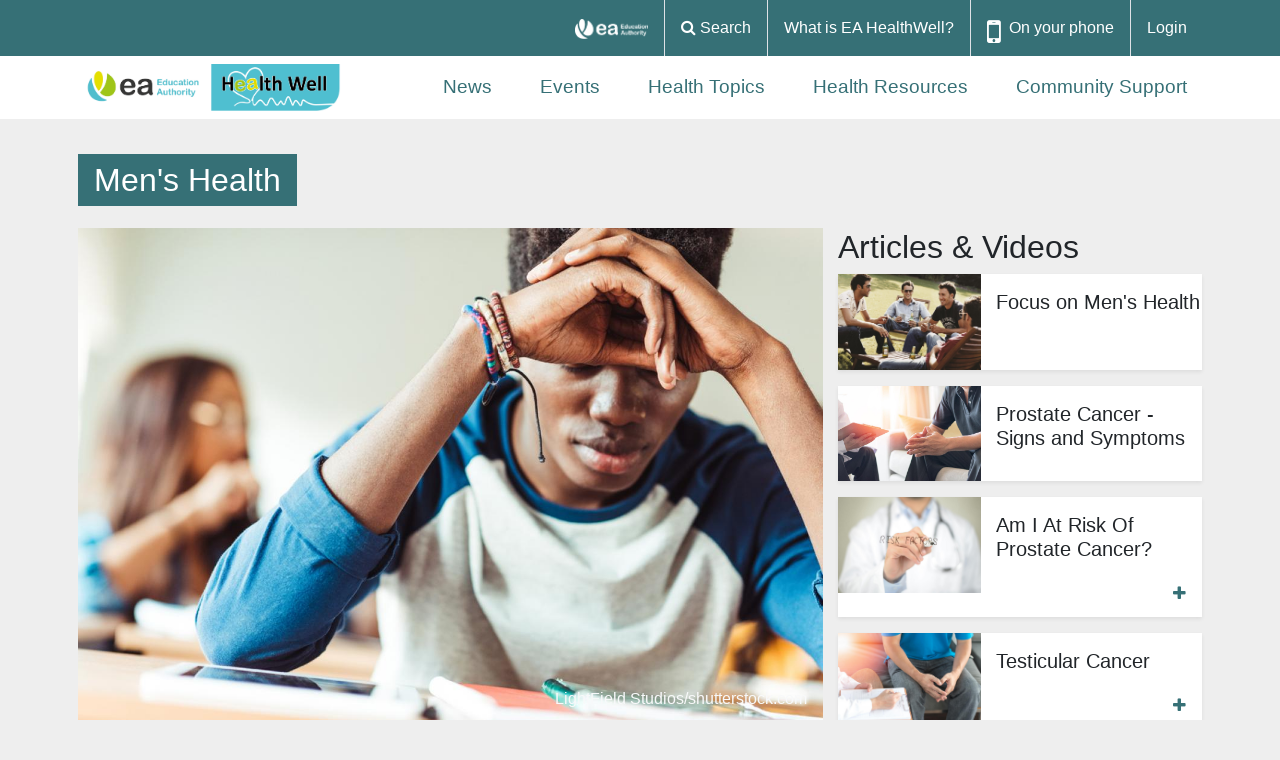

--- FILE ---
content_type: text/html; charset=utf-8
request_url: https://healthwell.eani.org.uk/healthtopic/mens-health/symptoms
body_size: 20538
content:
<!DOCTYPE html>
<html xmlns="http://www.w3.org/1999/xhtml" xml:lang="en" version="XHTML+RDFa 1.0" dir="ltr">

<head profile="http://www.w3.org/1999/xhtml/vocab">
  <meta http-equiv="Content-Type" content="text/html; charset=utf-8" />
<meta name="Generator" content="Drupal 7 (http://drupal.org)" />
<link rel="canonical" href="/healthtopic/mens-health/symptoms" />
<link rel="shortlink" href="/node/2911" />
<link rel="apple-touch-icon" sizes="180x180" href="/sites/default/files/favicons/apple-touch-icon.png"/>
<link rel="icon" type="image/png" sizes="32x32" href="/sites/default/files/favicons/favicon-32x32.png"/>
<link rel="icon" type="image/png" sizes="16x16" href="/sites/default/files/favicons/favicon-16x16.png"/>
<link rel="manifest" href="/sites/default/files/favicons/site.webmanifest"/>
<link rel="mask-icon" href="/sites/default/files/favicons/safari-pinned-tab.svg" color="#5bbad5"/>
<meta name="msapplication-TileColor" content="#333333"/>
<meta name="theme-color" content="#ffffff"/>
<meta name="viewport" content="width=device-width, initial-scale=1.0" />
  <title>Health Well</title>
  <link type="text/css" rel="stylesheet" href="https://healthwell.eani.org.uk/modules/system/system.base.css?sseklp" media="all" />
<link type="text/css" rel="stylesheet" href="https://healthwell.eani.org.uk/modules/system/system.messages.css?sseklp" media="all" />
<link type="text/css" rel="stylesheet" href="https://healthwell.eani.org.uk/modules/system/system.theme.css?sseklp" media="all" />
<link type="text/css" rel="stylesheet" href="https://healthwell.eani.org.uk/sites/all/modules/contrib/date/date_repeat_field/date_repeat_field.css?sseklp" media="all" />
<link type="text/css" rel="stylesheet" href="https://healthwell.eani.org.uk/sites/all/modules/contrib/fences/field.css?sseklp" media="all" />
<link type="text/css" rel="stylesheet" href="https://healthwell.eani.org.uk/modules/node/node.css?sseklp" media="all" />
<link type="text/css" rel="stylesheet" href="https://healthwell.eani.org.uk/modules/search/search.css?sseklp" media="all" />
<link type="text/css" rel="stylesheet" href="https://healthwell.eani.org.uk/modules/user/user.css?sseklp" media="all" />
<link type="text/css" rel="stylesheet" href="https://healthwell.eani.org.uk/sites/all/modules/contrib/extlink/css/extlink.css?sseklp" media="all" />
<link type="text/css" rel="stylesheet" href="https://healthwell.eani.org.uk/sites/all/modules/contrib/views/css/views.css?sseklp" media="all" />
<link type="text/css" rel="stylesheet" href="https://healthwell.eani.org.uk/sites/all/modules/contrib/media/modules/media_wysiwyg/css/media_wysiwyg.base.css?sseklp" media="all" />
<link type="text/css" rel="stylesheet" href="https://healthwell.eani.org.uk/sites/all/modules/contrib/colorbox/styles/default/colorbox_style.css?sseklp" media="all" />
<link type="text/css" rel="stylesheet" href="https://healthwell.eani.org.uk/sites/all/modules/contrib/ctools/css/ctools.css?sseklp" media="all" />
<link type="text/css" rel="stylesheet" href="https://healthwell.eani.org.uk/sites/all/modules/contrib/panels/css/panels.css?sseklp" media="all" />
<link type="text/css" rel="stylesheet" href="https://healthwell.eani.org.uk/sites/all/themes/bliss/panels/layouts/bliss_twocol_cf/bliss_twocol_cf.css?sseklp" media="all" />
<link type="text/css" rel="stylesheet" href="https://healthwell.eani.org.uk/sites/all/themes/bliss/panels/layouts/bliss_teaser_children/bliss_teaser_children.css?sseklp" media="all" />
<link type="text/css" rel="stylesheet" href="https://healthwell.eani.org.uk/sites/all/themes/bliss/panels/layouts/bliss_teaser_child/bliss_teaser_child.css?sseklp" media="all" />
<link type="text/css" rel="stylesheet" href="https://healthwell.eani.org.uk/sites/all/themes/bliss/panels/layouts/bliss_helpline_teaser_large/bliss_helpline_teaser_large.css?sseklp" media="all" />
<link type="text/css" rel="stylesheet" href="https://healthwell.eani.org.uk/sites/all/themes/bliss/panels/layouts/bliss_teaser_small/bliss_teaser_small.css?sseklp" media="all" />
<link type="text/css" rel="stylesheet" href="https://healthwell.eani.org.uk/sites/all/themes/bliss/panels/layouts/bliss_node_full/bliss_node_full.css?sseklp" media="all" />
<link type="text/css" rel="stylesheet" href="https://healthwell.eani.org.uk/sites/all/themes/bliss/panels/layouts/bliss_card_rollover/bliss_card_rollover.css?sseklp" media="all" />
<link type="text/css" rel="stylesheet" href="https://healthwell.eani.org.uk/sites/all/themes/bliss/panels/layouts/sitewide/sitewide.css?sseklp" media="all" />
<link type="text/css" rel="stylesheet" href="https://healthwell.eani.org.uk/sites/all/themes/bliss/assets/css/bliss.style.css?sseklp" media="all" />
  <script type="text/javascript" src="https://healthwell.eani.org.uk/sites/all/modules/contrib/jquery_update/replace/jquery/1.12/jquery.min.js?v=1.12.4"></script>
<script type="text/javascript" src="https://healthwell.eani.org.uk/misc/jquery-extend-3.4.0.js?v=1.12.4"></script>
<script type="text/javascript" src="https://healthwell.eani.org.uk/misc/jquery-html-prefilter-3.5.0-backport.js?v=1.12.4"></script>
<script type="text/javascript" src="https://healthwell.eani.org.uk/misc/jquery.once.js?v=1.2"></script>
<script type="text/javascript" src="https://healthwell.eani.org.uk/misc/drupal.js?sseklp"></script>
<script type="text/javascript" src="https://healthwell.eani.org.uk/sites/all/modules/contrib/jquery_update/js/jquery_browser.js?v=0.0.1"></script>
<script type="text/javascript" src="https://maxcdn.bootstrapcdn.com/bootstrap/4.3.1/js/bootstrap.min.js"></script>
<script type="text/javascript" src="https://healthwell.eani.org.uk/sites/all/modules/contrib/jquery_update/replace/ui/external/jquery.cookie.js?v=67fb34f6a866c40d0570"></script>
<script type="text/javascript" src="https://healthwell.eani.org.uk/sites/all/modules/contrib/jquery_update/replace/jquery.form/4/jquery.form.min.js?v=4.2.1"></script>
<script type="text/javascript" src="https://healthwell.eani.org.uk/misc/form-single-submit.js?v=7.103"></script>
<script type="text/javascript" src="https://healthwell.eani.org.uk/misc/ajax.js?v=7.103"></script>
<script type="text/javascript" src="https://healthwell.eani.org.uk/sites/all/modules/contrib/jquery_update/js/jquery_update.js?v=0.0.1"></script>
<script type="text/javascript" src="https://healthwell.eani.org.uk/sites/all/modules/contrib/entityreference/js/entityreference.js?sseklp"></script>
<script type="text/javascript" src="https://healthwell.eani.org.uk/sites/all/modules/contrib/media_colorbox/media_colorbox.js?sseklp"></script>
<script type="text/javascript" src="https://healthwell.eani.org.uk/sites/all/modules/custom/mwb_tour/js/shepherd.min.js?sseklp"></script>
<script type="text/javascript" src="https://healthwell.eani.org.uk/sites/all/modules/custom/mwb_tour/js/default-tour.js?sseklp"></script>
<script type="text/javascript" src="https://healthwell.eani.org.uk/sites/all/libraries/colorbox/jquery.colorbox-min.js?sseklp"></script>
<script type="text/javascript" src="https://healthwell.eani.org.uk/sites/all/modules/contrib/colorbox/js/colorbox.js?sseklp"></script>
<script type="text/javascript" src="https://healthwell.eani.org.uk/sites/all/modules/contrib/colorbox/styles/default/colorbox_style.js?sseklp"></script>
<script type="text/javascript" src="https://healthwell.eani.org.uk/sites/all/modules/contrib/views/js/base.js?sseklp"></script>
<script type="text/javascript" src="https://healthwell.eani.org.uk/misc/progress.js?v=7.103"></script>
<script type="text/javascript" src="https://healthwell.eani.org.uk/sites/all/modules/contrib/better_exposed_filters/better_exposed_filters.js?sseklp"></script>
<script type="text/javascript" src="https://healthwell.eani.org.uk/sites/all/modules/contrib/ctools/js/auto-submit.js?sseklp"></script>
<script type="text/javascript" src="https://healthwell.eani.org.uk/sites/all/modules/contrib/views/js/ajax_view.js?sseklp"></script>
<script type="text/javascript" src="https://healthwell.eani.org.uk/sites/all/modules/contrib/google_analytics/googleanalytics.js?sseklp"></script>
<script type="text/javascript" src="https://www.googletagmanager.com/gtag/js?id=UA-59616036-17"></script>
<script type="text/javascript">
<!--//--><![CDATA[//><!--
window.dataLayer = window.dataLayer || [];function gtag(){dataLayer.push(arguments)};gtag("js", new Date());gtag("set", "developer_id.dMDhkMT", true);gtag("config", "UA-59616036-17", {"groups":"default","anonymize_ip":true});gtag("config", "G-5WBS9XBF4B", {"groups":"default","anonymize_ip":true});gtag("config", "G-XLTM6MNZXV", {"groups":"default","anonymize_ip":true});
//--><!]]>
</script>
<script type="text/javascript" src="https://healthwell.eani.org.uk/sites/all/modules/contrib/matomo/matomo.js?sseklp"></script>
<script type="text/javascript">
<!--//--><![CDATA[//><!--
var _paq = _paq || [];(function(){var u=(("https:" == document.location.protocol) ? "https://stats.wellhub.info/" : "https://stats.wellhub.info/");_paq.push(["setSiteId", "11"]);_paq.push(["setTrackerUrl", u+"matomo.php"]);_paq.push(["setDoNotTrack", 1]);_paq.push(["trackPageView"]);_paq.push(["setIgnoreClasses", ["no-tracking","colorbox"]]);_paq.push(["enableLinkTracking"]);var d=document,g=d.createElement("script"),s=d.getElementsByTagName("script")[0];g.type="text/javascript";g.defer=true;g.async=true;g.src=u+"matomo.js";s.parentNode.insertBefore(g,s);})();
//--><!]]>
</script>
<script type="text/javascript" src="https://healthwell.eani.org.uk/sites/all/modules/contrib/extlink/js/extlink.js?sseklp"></script>
<script type="text/javascript" src="https://healthwell.eani.org.uk/sites/all/themes/radix/assets/js/radix.script.js?sseklp"></script>
<script type="text/javascript" src="https://healthwell.eani.org.uk/sites/all/themes/bliss/bower_components/background-check/background-check.js?sseklp"></script>
<script type="text/javascript" src="https://healthwell.eani.org.uk/sites/all/themes/bliss/bower_components/bootstrap/dist/js/bootstrap.min.js?sseklp"></script>
<script type="text/javascript" src="https://healthwell.eani.org.uk/sites/all/themes/bliss/assets/js/bliss.script.js?sseklp"></script>
<script type="text/javascript" src="https://healthwell.eani.org.uk/sites/all/themes/radix/assets/js/radix.progress.js?sseklp"></script>
<script type="text/javascript">
<!--//--><![CDATA[//><!--
jQuery.extend(Drupal.settings, {"basePath":"\/","pathPrefix":"","setHasJsCookie":0,"ajaxPageState":{"theme":"bliss","theme_token":"C67RH_TOP94x3Xjg7SAl8l7i-vov1oDVN0Ht58SPRXU","jquery_version":"1.12","jquery_version_token":"osso-UWGPdh0TN62D0RRBxZosLYImZjtMLXlx7LY_UU","js":{"\/\/cdnjs.cloudflare.com\/ajax\/libs\/popper.js\/1.14.7\/umd\/popper.min.js":1,"\/\/stackpath.bootstrapcdn.com\/bootstrap\/4.3.1\/js\/bootstrap.min.js":1,"\/sites\/all\/themes\/bliss\/bower_components\/scrollpos-styler\/scrollPosStyler.js":1,"sites\/all\/modules\/contrib\/jquery_update\/replace\/jquery\/1.12\/jquery.min.js":1,"misc\/jquery-extend-3.4.0.js":1,"misc\/jquery-html-prefilter-3.5.0-backport.js":1,"misc\/jquery.once.js":1,"misc\/drupal.js":1,"sites\/all\/modules\/contrib\/jquery_update\/js\/jquery_browser.js":1,"https:\/\/maxcdn.bootstrapcdn.com\/bootstrap\/4.3.1\/js\/bootstrap.min.js":1,"sites\/all\/modules\/contrib\/jquery_update\/replace\/ui\/external\/jquery.cookie.js":1,"sites\/all\/modules\/contrib\/jquery_update\/replace\/jquery.form\/4\/jquery.form.min.js":1,"misc\/form-single-submit.js":1,"misc\/ajax.js":1,"sites\/all\/modules\/contrib\/jquery_update\/js\/jquery_update.js":1,"sites\/all\/modules\/contrib\/entityreference\/js\/entityreference.js":1,"sites\/all\/modules\/contrib\/media_colorbox\/media_colorbox.js":1,"sites\/all\/modules\/custom\/mwb_tour\/js\/shepherd.min.js":1,"sites\/all\/modules\/custom\/mwb_tour\/js\/default-tour.js":1,"sites\/all\/libraries\/colorbox\/jquery.colorbox-min.js":1,"sites\/all\/modules\/contrib\/colorbox\/js\/colorbox.js":1,"sites\/all\/modules\/contrib\/colorbox\/styles\/default\/colorbox_style.js":1,"sites\/all\/modules\/contrib\/views\/js\/base.js":1,"misc\/progress.js":1,"sites\/all\/modules\/contrib\/better_exposed_filters\/better_exposed_filters.js":1,"sites\/all\/modules\/contrib\/ctools\/js\/auto-submit.js":1,"sites\/all\/modules\/contrib\/views\/js\/ajax_view.js":1,"sites\/all\/modules\/contrib\/google_analytics\/googleanalytics.js":1,"https:\/\/www.googletagmanager.com\/gtag\/js?id=UA-59616036-17":1,"0":1,"sites\/all\/modules\/contrib\/matomo\/matomo.js":1,"1":1,"sites\/all\/modules\/contrib\/extlink\/js\/extlink.js":1,"sites\/all\/themes\/radix\/assets\/js\/radix.script.js":1,"sites\/all\/themes\/bliss\/bower_components\/background-check\/background-check.js":1,"sites\/all\/themes\/bliss\/bower_components\/bootstrap\/dist\/js\/bootstrap.min.js":1,"sites\/all\/themes\/bliss\/assets\/js\/bliss.script.js":1,"sites\/all\/themes\/radix\/assets\/js\/radix.progress.js":1},"css":{"modules\/system\/system.base.css":1,"modules\/system\/system.messages.css":1,"modules\/system\/system.theme.css":1,"sites\/all\/modules\/contrib\/date\/date_repeat_field\/date_repeat_field.css":1,"modules\/field\/theme\/field.css":1,"modules\/node\/node.css":1,"modules\/search\/search.css":1,"modules\/user\/user.css":1,"sites\/all\/modules\/contrib\/extlink\/css\/extlink.css":1,"sites\/all\/modules\/contrib\/views\/css\/views.css":1,"sites\/all\/modules\/contrib\/media\/modules\/media_wysiwyg\/css\/media_wysiwyg.base.css":1,"sites\/all\/modules\/contrib\/colorbox\/styles\/default\/colorbox_style.css":1,"sites\/all\/modules\/contrib\/ctools\/css\/ctools.css":1,"sites\/all\/modules\/contrib\/panels\/css\/panels.css":1,"sites\/all\/themes\/bliss\/panels\/layouts\/bliss_twocol_cf\/bliss_twocol_cf.css":1,"sites\/all\/themes\/bliss\/panels\/layouts\/bliss_teaser_children\/bliss_teaser_children.css":1,"sites\/all\/themes\/bliss\/panels\/layouts\/bliss_teaser_child\/bliss_teaser_child.css":1,"sites\/all\/themes\/bliss\/panels\/layouts\/bliss_helpline_teaser_large\/bliss_helpline_teaser_large.css":1,"sites\/all\/themes\/bliss\/panels\/layouts\/bliss_teaser_small\/bliss_teaser_small.css":1,"sites\/all\/themes\/bliss\/panels\/layouts\/bliss_node_full\/bliss_node_full.css":1,"sites\/all\/themes\/bliss\/panels\/layouts\/bliss_card_rollover\/bliss_card_rollover.css":1,"sites\/all\/themes\/bliss\/panels\/layouts\/sitewide\/sitewide.css":1,"sites\/all\/themes\/bliss\/assets\/css\/bliss.style.css":1}},"colorbox":{"opacity":"0.85","current":"{current} of {total}","previous":"\u00ab Prev","next":"Next \u00bb","close":"Close","maxWidth":"98%","maxHeight":"98%","fixed":true,"mobiledetect":true,"mobiledevicewidth":"480px","file_public_path":"\/sites\/default\/files","specificPagesDefaultValue":"admin*\nimagebrowser*\nimg_assist*\nimce*\nnode\/add\/*\nnode\/*\/edit\nprint\/*\nprintpdf\/*\nsystem\/ajax\nsystem\/ajax\/*"},"jcarousel":{"ajaxPath":"\/jcarousel\/ajax\/views"},"better_exposed_filters":{"views":{"get_healthier":{"displays":{"panel_pane_3":{"filters":[]},"panel_pane_1":{"filters":[]},"panel_pane_4":{"filters":[]},"panel_pane_2":{"filters":{"type_1":{"required":false}}}}},"health_tips":{"displays":{"block_1":{"filters":[]}}}},"datepicker":false,"slider":false,"settings":[],"autosubmit":false},"views":{"ajax_path":"\/views\/ajax","ajaxViews":{"views_dom_id:58fd3331f567017630aa8baa61f1b671":{"view_name":"get_healthier","view_display_id":"panel_pane_1","view_args":"GB-NIR\/65","view_path":"node\/2911","view_base_path":"node\/2911","view_dom_id":"58fd3331f567017630aa8baa61f1b671","pager_element":0},"views_dom_id:10ab4cd9458b1e04bb70c8f3b1fce743":{"view_name":"get_healthier","view_display_id":"panel_pane_2","view_args":"GB-NIR\/65","view_path":"node\/2911","view_base_path":"node\/2911","view_dom_id":"10ab4cd9458b1e04bb70c8f3b1fce743","pager_element":0}}},"urlIsAjaxTrusted":{"\/views\/ajax":true,"\/healthtopic\/mens-health\/symptoms":true},"googleanalytics":{"account":["UA-59616036-17","G-5WBS9XBF4B","G-XLTM6MNZXV"],"trackOutbound":1,"trackMailto":1,"trackDownload":1,"trackDownloadExtensions":"7z|aac|arc|arj|asf|asx|avi|bin|csv|doc(x|m)?|dot(x|m)?|exe|flv|gif|gz|gzip|hqx|jar|jpe?g|js|mp(2|3|4|e?g)|mov(ie)?|msi|msp|pdf|phps|png|ppt(x|m)?|pot(x|m)?|pps(x|m)?|ppam|sld(x|m)?|thmx|qtm?|ra(m|r)?|sea|sit|tar|tgz|torrent|txt|wav|wma|wmv|wpd|xls(x|m|b)?|xlt(x|m)|xlam|xml|z|zip","trackColorbox":1},"matomo":{"trackMailto":1,"trackColorbox":1},"currentPath":"node\/2911","currentPathIsAdmin":false,"extlink":{"extTarget":"_blank","extClass":"ext","extLabel":"(link is external)","extImgClass":true,"extIconPlacement":"append","extSubdomains":1,"extExclude":"","extInclude":"","extCssExclude":".content--footer","extCssExplicit":"","extAlert":"_blank","extAlertText":"This link will take you to an external web site. Please note that we are not responsible for their content.","mailtoClass":"mailto","mailtoLabel":"(link sends e-mail)","extUseFontAwesome":false}});
//--><!]]>
</script>
  <!--[if lt IE 9]>
   <script>
      document.createElement('header');
      document.createElement('nav');
      document.createElement('section');
      document.createElement('article');
      document.createElement('aside');
      document.createElement('footer');
   </script>
  <![endif]-->
  <meta http-equiv="X-UA-Compatible" content="IE=edge" />
</head>
<body class="html not-front not-logged-in no-sidebars page-node page-node- page-node-2911 node-type-lifestyle-article   panel-layout-sitewide panel-region-footer_col1 panel-region-footer_col2 panel-region-footer_col3 panel-region-footer_col4_full panel-region-footer_col5_full panel-region-header_top_left panel-region-header_top_right panel-region-info panel-region-main panel-region-mobile_below_brand panel-region-mobile_navbar_brand panel-region-mobile_Search panel-region-navbar_brand panel-region-navbar_menus panel-layout-sitewide panel-region-footer_col1 panel-region-footer_col2 panel-region-footer_col3 panel-region-footer_col4_full panel-region-footer_col5_full panel-region-header_top_left panel-region-header_top_right panel-region-info panel-region-main panel-region-mobile_below_brand panel-region-mobile_navbar_brand panel-region-mobile_Search panel-region-navbar_brand panel-region-navbar_menus" >
  <div id="skip-link">
    <a href="#main" class="element-invisible element-focusable">Skip to main content</a>
  </div>

    <header class="d-block d-sm-none mobile--header">
  <div class="p-1">
    <div class="panel-pane pane-block pane-system-user-menu"  >
  
      
  
  <div class="pane-content">
    <ul class="justify-content-end nav"><li class="first leaf pr-1 pr-md-3 menu-link-what-is-ea-healthwell"><a href="/what-ea-healthwell" class="btn-secondary p-2 rounded d-none d-sm-inline">What is EA HealthWell?</a></li>
<li class="last leaf pr-1 pr-md-3 menu-link-login"><a href="/user/login?current=node/2911" title="" class="btn-secondary p-2 rounded d-none d-sm-inline">Login</a></li>
</ul>  </div>

  
  </div>
  </div>
  <div class="text-center">
    <div class="panel-pane pane-top-menu"  >
  
      
  
  <div class="pane-content">
    <ul class="d-flex flex-row mb-0 justify-content-end pl-0">
      <div class="p-1 p-md-2 p-lg-3 border-right flex-fill flex-sm-grow-0"><a href="/">Home</a></div>
    <div class="p-1 p-md-2 p-lg-3 border-right flex-fill flex-sm-grow-0 d-none d-md-block"><a href="/search"><i class="fa fa-search" aria-hidden="true"></i> Search</a></div>
    <div class="p-3 border-right tour-start-wrapper flex-fill flex-sm-grow-0"><a class="tour-start" href="#" title="Get help with this page">Tour this page</a></div>
      <div class="p-1 p-md-2 p-lg-3 flex-fill flex-sm-grow-0"><a href="/user/login">Login</a></div>
</ul>
  </div>

  
  </div>
<div class="panel-pane pane-improve-page-logo"  >
  
      
  
  <div class="pane-content">
    <div class="wellhub-logo"><a href="/" rel="home" id="logo" title="Home" class="pl-0 mb-3 mb-sm-0 mt-3 mt-sm-0"><img src="https://healthwell.eani.org.uk/sites/all/themes/bliss/logo.png" alt="Home" /></a></div>  </div>

  
  </div>
  </div>
  <div class="container mb-3">
    <div class="row">
      <div class="col-12">
        <button class="navbar-toggler navbar-dark bg-primary text-white w-100" type="button" data-toggle="collapse" data-target="#navbarSupportedForms" aria-controls="navbarSupportedContent" aria-expanded="false" aria-label="Toggle navigation">
          Search <span class="navbar-search-icon navbar-toggler-icon fa fa-search" aria-hidden="true"></span>
        </button>
      </div>
      <div class="col-12">
        <button class="navbar-toggler navbar-dark bg-primary text-white w-100" type="button" data-toggle="collapse" data-target="#navbarSupportedContent" aria-controls="navbarSupportedContent" aria-expanded="false" aria-label="Toggle navigation">
          Menu <span class="navbar-toggler-icon"></span>
        </button>
      </div>

    </div>
  </div>


  <div class="collapse navbar-collapse bg-primary mb-3" id="navbarSupportedContent">
    <ul class="nav navbar-nav ml-auto w-100 justify-content-end"><li class="first leaf p3 menu-link-news"><a href="/news">News</a></li>
<li class="leaf p3 menu-link-events"><a href="/events">Events</a></li>
<li class="leaf p3 menu-link-health-topics"><a href="/healthtopics">Health Topics</a></li>
<li class="leaf p3 menu-link-health-resources"><a href="/health-resources">Health Resources</a></li>
<li class="last leaf p3 menu-link-community-support"><a href="/community">Community Support</a></li>
</ul>  </div>

  <div class="collapse navbar-collapse mb-3" id="navbarSupportedForms">
    <div class="panel-pane pane-search-box"  >
  
      
  
  <div class="pane-content">
    <div id="search-block-form" class="mr-md-3">
  <form action="/" method="post" id="mwb-improve-search-box" accept-charset="UTF-8">
    <div class="d-block float-left"><div class="form-item form-inline form-type-textfield form-item-query form-group">
 <input placeholder="Search..." class="form-control form-text" type="text" id="edit-query--5" name="query" value="" size="30" maxlength="128" />
</div>
</div>
    <div class="d-block float-left"><input type="submit" id="edit-submit--5" name="op" value="" class="form-submit btn btn-default btn-primary" /></div>
    <input type="hidden" name="form_build_id" value="form-MRaiN-GsXxdFMHuI5nzplqdpJzAKs27-mZOWmAz9ee0" />
<input type="hidden" name="form_id" value="mwb_improve_search_box" />
  </form>
</div>
  </div>

  
  </div>
  </div>

</header>
<header id="header" class="header fixed-top bg-white sps row d-none d-sm-block" data-sps-offset="135">
    <div class="header-top bg-primary w-100">
        <div class="container">
            <div class="row">
                <div class="header-top--left col-6 col-md-10 col-lg-6 col-xxl-4">
                                  </div>
                <div class="header-top--right col">
                  <div class="justify-content-md-end d-flex">
                    <ul class="d-flex flex-row mb-0 justify-content-end pl-0">
      <div class="p-1 p-md-2 p-lg-3 border-right flex-fill flex-sm-grow-0"><a href="/"><img class="img-fluid top-menu-logo" src="https://healthwell.eani.org.uk/sites/default/files/panes/footer_logo.png" width="2390" height="657" alt="" /></a></div>
    <div class="p-1 p-md-2 p-lg-3 border-right flex-fill flex-sm-grow-0 d-none d-md-block"><a href="/search"><i class="fa fa-search" aria-hidden="true"></i> Search</a></div>
      <div class="p-1 p-md-2 p-lg-3 border-right flex-fill flex-sm-grow-0"><a href="/what-ea-healthwell">What is EA HealthWell?</a></div>
    <div class="p-3 border-right tour-start-wrapper flex-fill flex-sm-grow-0"><a class="tour-start" href="#" title="Get help with this page">Tour this page</a></div>
      <div class="border-right  flex-fill flex-sm-grow-0">
      <div class="float-left pt-1 pt-md-3 pl-1 pl-lg-1 pl-xl-3 d-lg-block d-none"><i class="fa fa-2x fa-mobile" aria-hidden="true"></i></div>
      <div class="pr-1 pr-lg-3 float-left pt-1 pt-md-3 pl-lg-1 pl-xl-2 pl-1"><a href="/add-health-well-your-tablet-or-smartphone">On your phone</a></div>
    </div>
      <div class="p-1 p-md-2 p-lg-3 flex-fill flex-sm-grow-0"><a href="/user/login">Login</a></div>
</ul>
                  </div>
                </div>
            </div>
        </div>
    </div>
    <div class="header-bottom w-100">
        <div class="container">
          <div class="row">
            <div class="col-24 col-md-24 col-lg-6 pt-2 pb-2">
              <div class="panel-pane pane-improve-page-logo"  >
  
      
  
  <div class="pane-content">
    <div class="wellhub-logo"><a href="/" rel="home" id="logo" title="Home" class="pl-0 mb-3 mb-sm-0 mt-3 mt-sm-0"><img src="https://healthwell.eani.org.uk/sites/all/themes/bliss/logo.png" alt="Home" /></a></div>  </div>

  
  </div>
            </div>
            <div class="col-24 col-md-24 col-lg-18 pt-2 pb-2">
              <nav id="navbar" class="pl-0 navbar navbar-expand-lg navbar-light sps h-100" data-sps-offset="135">
                <button class="navbar-toggler navbar-dark bg-dark text-white" type="button" data-toggle="collapse" data-target="#navbarSupportedContent" aria-controls="navbarSupportedContent" aria-expanded="false" aria-label="Toggle navigation">
                  Menu <span class="navbar-toggler-icon"></span>
                </button>
                <div class="collapse navbar-collapse" id="navbarSupportedContent">
                  <ul class="nav navbar-nav ml-auto w-100 justify-content-end"><li class="first leaf p3 menu-link-news"><a href="/news">News</a></li>
<li class="leaf p3 menu-link-events"><a href="/events">Events</a></li>
<li class="leaf p3 menu-link-health-topics"><a href="/healthtopics">Health Topics</a></li>
<li class="leaf p3 menu-link-health-resources"><a href="/health-resources">Health Resources</a></li>
<li class="last leaf p3 menu-link-community-support"><a href="/community">Community Support</a></li>
</ul>                                  </div>
              </nav>
            </div>
          </div>
            <div class="row">
                <div class="col-8">
                                  </div>
                <div class="col-16 text-right">
                                  </div>
            </div>
        </div>
    </div>
</header>
<div id="main" class="main">
  <div class="container">
      </div>
  <div class="container">
  <div class="row mb-4">
    <div class="col">
      <span class="panel-pane pane-custom pane-1 node--section--tab text-wh-primary-text pl-3 pr-3 pt-2 pb-2 bg-primary mx-auto d-block d-sm-inline"  >
  
    

<span class="pane-content">
  <a href="/healthtopics">Men&#039;s Health</a></span>


</span>
    </div>
  </div>
  <div class="row">
    <div class="col-md-16 order-1 order-sm-1">
        <div class="panel-pane pane-node-content"  >

    
    
    
          <div class="node--content"><div class="node node-lifestyle-article view-mode-full">
      <div class="w-100 bg-white pb-4">
      
      <div id="2911-2911-lifestyle-article-field-main-image" class="carousel slide carousel-fade" data-ride="carousel" data-pause="false" data-wrap="0" data-keyboard="false"><div class="carousel-inner"><div class="carousel-item active" data-interval="5000"><div class="position-relative"><img class="img-fluid" src="https://healthwell.eani.org.uk/sites/default/files/styles/default_or_cropped/public/LightField%20Studios%20shutterstock_736900972.jpg?itok=2Jhm7w6b&amp;c=043b7c98633a23fa752f3341713aa950" alt="" title="" /><div class="text-right text-light image--attribution">LightField Studios/shutterstock.com</div></div></div></div></div>    </div>
        <div class="col pr-md-5 pl-md-5 pb-md-5 shadow-sm bg-white">
      <h2>Symptoms</h2><div class="mb-3 text-muted">NHS</div><div class="field field-name-body"><p>The symptoms of depression can be complex and vary widely between people. If you're depressed, you may feel sad, hopeless and lose interest in things you used to enjoy. The symptoms persist for weeks or months and are bad enough to interfere with your work, social life and family life. There are many other symptoms of depression and you're unlikely to have all of those listed on this page.</p><p>Psychological symptoms</p><p>The psychological symptoms of depression include:</p><ul><li>continuous low mood or sadness</li><li>feeling hopeless and helpless</li><li>having low self-esteem</li><li>feeling tearful</li><li>feeling guilt-ridden</li><li>feeling irritable and intolerant of others</li><li>having no motivation or interest in things</li><li>finding it difficult to make decisions</li><li>not getting any enjoyment out of life</li><li>feeling&nbsp;anxious or worried</li><li>having&nbsp;suicidal thoughts&nbsp;or thoughts of&nbsp;harming yourself</li></ul><p>Physical symptoms</p><p>The physical symptoms of depression include:</p><ul><li>moving or speaking more slowly than usual</li><li>changes in appetite or weight (usually decreased, but sometimes increased)</li><li>constipation</li><li>unexplained aches and pains</li><li>lack of energy</li><li>low sex drive (loss of libido)</li><li>changes to your&nbsp;menstrual cycle</li><li>disturbed sleep – for example, finding it difficult to fall asleep at night or waking up very early in the morning</li></ul><p>Social symptoms</p><p>The social symptoms of depression include:</p><ul><li>avoiding contact with friends and taking part in fewer social activities</li><li>neglecting your hobbies and interests</li><li>having difficulties in your home, work or family life.</li></ul><p><strong>Severities of depression</strong></p><p data-block-key="2tb50">Depression can often come on gradually, so it can be difficult to notice something is wrong.&nbsp;Many people try to cope with their symptoms without realising they're unwell. It can sometimes take a friend or family member to suggest something is wrong.</p><p data-block-key="1n4nl">Doctors describe depression in adults as either less severe (mild) or more severe (moderate or severe), based on:</p><ul><li data-block-key="27ec7">the symptoms, including how often you get symptoms and how bad they are</li><li data-block-key="347ta">how long depression lasts</li><li data-block-key="7b1tc">the impact on your daily life</li></ul><p data-block-key="628dm">A few people with severe depression may have&nbsp;symptoms of psychosis.</p><p data-block-key="c07sf">You'll usually be asked to answer a set of questions to help doctors assess how severe your condition is.</p><p data-block-key="c07sf"><strong>Grief and&nbsp;depression</strong></p><p data-block-key="oagrz">It can be difficult to distinguish between grief and&nbsp;depression.&nbsp;They share many of the same characteristics, but there are important differences between them.</p><p data-block-key="hjfi9">Grief is an entirely natural response to a loss, while&nbsp;depression is an illness.</p><p data-block-key="5jra9">People who are grieving may have symptoms of depression, but they usually improve with time. For some people, bereavement can lead to depression.</p><p data-block-key="bl8ei">If you're grieving it's normal to have feelings of sadness. Some other symptoms of depression are rare with grief and bereavement, such as having suicidal thoughts, symptoms of psychosis and feeling hopeless or guilt-ridden.</p><p data-block-key="bl8ei"><strong>Other types of depression</strong></p><p data-block-key="a4ooq">There are different types of depression, and some conditions where depression may be&nbsp;one of the&nbsp;symptoms. These include:</p><ul><li data-block-key="cgxu8">postnatal depression&nbsp;– sometimes new mothers, fathers or partners develop depression after they have a baby; this is known as postnatal depression and it's treated in a similar way to other types of depression, with talking therapies and antidepressant medicines</li><li data-block-key="emfi7">bipolar disorder&nbsp;–&nbsp;also known as "manic depression", in bipolar disorder there are spells of both&nbsp;depression&nbsp;and excessively high mood (mania); the depression symptoms are similar to depression, but the&nbsp;bouts of mania can include harmful behaviour, such as gambling, going on spending sprees and having unsafe sex</li><li data-block-key="t22iq">seasonal affective disorder (SAD)&nbsp;– also known as "winter depression", SAD is a type of depression with a seasonal pattern usually related to winter</li><li data-block-key="a2vl4">premenstrual dysphoric disorder (PMDD) – a severe type of&nbsp;premenstrual syndrome (PMS)&nbsp;where you have symptoms including feelings of depression and anxiety in the weeks before your period</li></ul><p><strong>When to seek help</strong></p><p data-block-key="h04u3">See a GP if you experience symptoms of depression for most of the day, every day, for more than 2 weeks.</p><p data-block-key="jowz4">A low mood may improve after a short time.</p></div><div class="field-name-field-content-supplied-footer text-primary border-top mt-5 pt-3"><div class="row">
    <div class="col-sm-12">
        <h3>Content supplied by...</h3>
        <div><a href=/users/nhs><img class="img-fluid" src="https://contentv2.wellhub.info/sites/default/files/styles/default_or_cropped/public/communitypartners/NHS%20Livewell_0.jpg?itok=KzOyMDIk" alt=""></a></div>
    </div>
<div class="col-sm-12">
        </ul>
    </div>
</div>
</div>    </div>
  </div>
</div>    
    
    
  </div>
  <div class="panel-pane pane-views-panes pane-get-healthier-panel-pane-2 mt-5"  >

    
          <h2>Useful resources</h2>    
    
          <div><div class="view view-get-healthier view-id-get_healthier view-display-id-panel_pane_2 view-dom-id-10ab4cd9458b1e04bb70c8f3b1fce743">
        
      <div class="view-filters">
      <form class="ctools-auto-submit-full-form" action="/healthtopic/mens-health/symptoms" method="get" id="views-exposed-form-get-healthier-panel-pane-2" accept-charset="UTF-8"><div><div class="views-exposed-form mb-3">
  <div class="clearfix">
    <button class="bg-secondary btn w-100 text-wh-secondary-text d-block d-sm-none" type="button" data-toggle="collapse" data-target="#collapseFilter" aria-expanded="false" aria-controls="collapseFilter">
      <span>Click to filter content</span> <i class="fa fa-chevron-down" aria-hidden="true"></i>
    </button>
    <div class="collapse" id="collapseFilter">
              <div id="edit-type-1-wrapper" class="views-exposed-widget views-widget-filter-type_1">
                    <div class="views-widget">
            <div class="form-item form-inline form-type-select form-item-type-1 form-group">
 <div class="bef-select-as-links"><div class="form-item form-inline">
 <div class="form-item form-inline form-type-bef-link form-item-edit-type-1-all form-group" id="edit-type-1-all">
 <a href="https://healthwell.eani.org.uk/healthtopic/mens-health/symptoms" class="active btn btn-sm btn-secondary mr-2 mb-2 pt-2 pb-2 pl-3 pr-3 text-wh-secondary-text mr-2 mb-2">All</a>
</div>
<div class="form-item form-inline form-type-bef-link form-item-edit-type-1-1 form-group" id="edit-type-1-1">
 <a href="https://healthwell.eani.org.uk/healthtopic/mens-health/symptoms?type_1=1" class="btn btn-sm btn-secondary mr-2 mb-2 pt-2 pb-2 pl-3 pr-3 text-wh-secondary-text">Company Policies &amp; Support Services</a>
</div>
<div class="form-item form-inline form-type-bef-link form-item-edit-type-1-2 form-group" id="edit-type-1-2">
 <a href="https://healthwell.eani.org.uk/healthtopic/mens-health/symptoms?type_1=2" class="btn btn-sm btn-secondary mr-2 mb-2 pt-2 pb-2 pl-3 pr-3 text-wh-secondary-text">External Support Services</a>
</div>
<div class="form-item form-inline form-type-bef-link form-item-edit-type-1-3 form-group" id="edit-type-1-3">
 <a href="https://healthwell.eani.org.uk/healthtopic/mens-health/symptoms?type_1=3" class="btn btn-sm btn-secondary mr-2 mb-2 pt-2 pb-2 pl-3 pr-3 text-wh-secondary-text">Health Apps</a>
</div>
<div class="form-item form-inline form-type-bef-link form-item-edit-type-1-4 form-group" id="edit-type-1-4">
 <a href="https://healthwell.eani.org.uk/healthtopic/mens-health/symptoms?type_1=4" class="btn btn-sm btn-secondary mr-2 mb-2 pt-2 pb-2 pl-3 pr-3 text-wh-secondary-text">Health Tools</a>
</div>

</div>
<select class="form-control form-select" style="display: none;" id="edit-type-1" name="type_1"><option value="All" selected="selected">All</option><option value="1">Company Policies &amp; Support Services</option><option value="2">External Support Services</option><option value="3">Health Apps</option><option value="4">Health Tools</option></select><input type="hidden" class="bef-new-value" name="type_1" value="All" /></div>
</div>
          </div>
                  </div>
                              <div class="views-submit-button">
        <input class="ctools-use-ajax ctools-auto-submit-click js-hide element-hidden form-submit btn btn-default btn-primary" type="submit" id="edit-submit-get-healthier" name="" value="Filter" />      </div>
          </div>
  </div>
</div>
</div></form>    </div>
  
  
      <div class="row">
      <div class="col-12 col-sm-8 mb-3">
  <div class="card">
    <div class="card-hover-activator h-100">
  <div class="card-container">
    <a href="/policies-and-support-services/lena-inspire"><img class="img-fluid" src="https://healthwell.eani.org.uk/sites/default/files/styles/default_or_cropped/public/lena_1.png?itok=OwF9xi5e&amp;c=72661e64b20f99b8e04b4afbd5d7b82c" alt="" /></a>    <div class="card-overlay bg-secondary">
      <div class="text-center p-4 text-wh-secondary-text bg-secondary overflow-hidden h-100">
        At one time or another we can all feel overwhelmed. At times like these, it may be...      </div>
    </div>
  </div>
  <div class="card-body">
    <h5><a href="/policies-and-support-services/lena-inspire">Lena (by Inspire)</a></h5>  </div>
      <div class="bg-grey text-center p-1 card-footer">
      Company Support Service    </div>
  </div>
  </div>
</div>
<div class="col-12 col-sm-8 mb-3">
  <div class="card">
    <div class="card-hover-activator h-100">
  <div class="card-container">
    <a href="/activity-ideas-and-services/prostate-cancer-uk-online-community"><img class="img-fluid" src="https://healthwell.eani.org.uk/sites/default/files/styles/default_or_cropped/public/Diego%20Cervo%20shutterstock_128072579.jpg?itok=m5db1IRq&amp;c=043b7c98633a23fa752f3341713aa950" alt="" /></a>    <div class="card-overlay bg-secondary">
      <div class="text-center p-4 text-wh-secondary-text bg-secondary overflow-hidden h-100">
        As part of this community, you can talk about whatever you want, from diagnosis to...      </div>
    </div>
  </div>
  <div class="card-body">
    <h5><a href="/activity-ideas-and-services/prostate-cancer-uk-online-community">Prostate Cancer UK - Online Community </a></h5>  </div>
      <div class="bg-grey text-center p-1 card-footer">
      Individual Service (Free)    </div>
  </div>
  </div>
</div>
<div class="col-12 col-sm-8 mb-3">
  <div class="card">
    <div class="card-hover-activator h-100">
  <div class="card-container">
    <a href="/activity-ideas-and-services/cancer-focus-ni-man-alive-project"><img class="img-fluid" src="https://healthwell.eani.org.uk/sites/default/files/styles/default_or_cropped/public/Jacob%20Lund%20shutterstock_484079251.jpg?itok=e1ccE4s5" alt="" /></a>    <div class="card-overlay bg-secondary">
      <div class="text-center p-4 text-wh-secondary-text bg-secondary overflow-hidden h-100">
        Every year over 7,000 men in Northern Ireland are diagnosed with cancer (including about...      </div>
    </div>
  </div>
  <div class="card-body">
    <h5><a href="/activity-ideas-and-services/cancer-focus-ni-man-alive-project">Cancer Focus NI - Man Alive Project</a></h5>  </div>
      <div class="bg-grey text-center p-1 card-footer">
      Group Service (Paid)    </div>
  </div>
  </div>
</div>
<div class="col-12 col-sm-8 mb-3">
  <div class="card">
    <div class="card-hover-activator h-100">
  <div class="card-container">
    <a href="/activity-ideas-and-services/prostate-cancer-uk-local-support-groups"><img class="img-fluid" src="https://healthwell.eani.org.uk/sites/default/files/styles/default_or_cropped/public/Monkey%20Business%20Images%20shutterstock_1607333767.jpg?itok=P9dstGpV&amp;c=043b7c98633a23fa752f3341713aa950" alt="" /></a>    <div class="card-overlay bg-secondary">
      <div class="text-center p-4 text-wh-secondary-text bg-secondary overflow-hidden h-100">
        Local support groups are a fantastic source of informal information and support for men...      </div>
    </div>
  </div>
  <div class="card-body">
    <h5><a href="/activity-ideas-and-services/prostate-cancer-uk-local-support-groups">Prostate Cancer UK - Local Support Groups</a></h5>  </div>
      <div class="bg-grey text-center p-1 card-footer">
      Individual Service (Free)    </div>
  </div>
  </div>
</div>
<div class="col-12 col-sm-8 mb-3">
  <div class="card">
    <div class="card-hover-activator h-100">
  <div class="card-container">
    <a href="/activity-ideas-and-services/cancer-focus-ni-personal-development"><img class="img-fluid" src="https://healthwell.eani.org.uk/sites/default/files/styles/default_or_cropped/public/Marina%20Andrejchenko%20shutterstock_1356131417.jpg?itok=V9WUU4N_" alt="" /></a>    <div class="card-overlay bg-secondary">
      <div class="text-center p-4 text-wh-secondary-text bg-secondary overflow-hidden h-100">
        This programme is a six week training programme for groups of adults and focuses on...      </div>
    </div>
  </div>
  <div class="card-body">
    <h5><a href="/activity-ideas-and-services/cancer-focus-ni-personal-development">Cancer Focus NI - Personal Development</a></h5>  </div>
      <div class="bg-grey text-center p-1 card-footer">
      Group Service (Paid)    </div>
  </div>
  </div>
</div>
<div class="col-12 col-sm-8 mb-3">
  <div class="card">
    <div class="card-hover-activator h-100">
  <div class="card-container">
    <a href="/activity-ideas-and-services/prostate-cancer-uk-one-one-support"><img class="img-fluid" src="https://healthwell.eani.org.uk/sites/default/files/styles/default_or_cropped/public/fizkes%20shutterstock_1504134194.jpg?itok=cfZEpjdT&amp;c=043b7c98633a23fa752f3341713aa950" alt="" /></a>    <div class="card-overlay bg-secondary">
      <div class="text-center p-4 text-wh-secondary-text bg-secondary overflow-hidden h-100">
        The important thing to remember when you’re affected by prostate disease is that you’re...      </div>
    </div>
  </div>
  <div class="card-body">
    <h5><a href="/activity-ideas-and-services/prostate-cancer-uk-one-one-support">Prostate Cancer UK - One-to-One Support</a></h5>  </div>
      <div class="bg-grey text-center p-1 card-footer">
      Individual Service (Free)    </div>
  </div>
  </div>
</div>
<div class="col-12 col-sm-8 mb-3">
  <div class="card">
    <div class="card-hover-activator h-100">
  <div class="card-container">
    <a href="/activity-ideas-and-services/prostate-cancer-uk-active-surveillance-online-support-group"><img class="img-fluid" src="https://healthwell.eani.org.uk/sites/default/files/styles/default_or_cropped/public/Liderina%20shutterstock_542982547.jpg?itok=zGtdNjz5&amp;c=043b7c98633a23fa752f3341713aa950" alt="" /></a>    <div class="card-overlay bg-secondary">
      <div class="text-center p-4 text-wh-secondary-text bg-secondary overflow-hidden h-100">
        Each month we run an online support group for men on active surveillance - a form of...      </div>
    </div>
  </div>
  <div class="card-body">
    <h5><a href="/activity-ideas-and-services/prostate-cancer-uk-active-surveillance-online-support-group">Prostate Cancer UK - Active Surveillance Online Support Group</a></h5>  </div>
      <div class="bg-grey text-center p-1 card-footer">
      Individual Service (Free)    </div>
  </div>
  </div>
</div>
<div class="col-12 col-sm-8 mb-3">
  <div class="card">
    <div class="card-hover-activator h-100">
  <div class="card-container">
    <a href="/activity-ideas-and-services/bda-work-ready-eating-well-mens-health"><img class="img-fluid" src="https://healthwell.eani.org.uk/sites/default/files/styles/default_or_cropped/public/Ground%20Picture%20shutterstock_282369827.jpg?itok=wLdgkyKc&amp;c=043b7c98633a23fa752f3341713aa950" alt="" /></a>    <div class="card-overlay bg-secondary">
      <div class="text-center p-4 text-wh-secondary-text bg-secondary overflow-hidden h-100">
        We all have good and bad days but what and when we eat can influence our mood, energy,...      </div>
    </div>
  </div>
  <div class="card-body">
    <h5><a href="/activity-ideas-and-services/bda-work-ready-eating-well-mens-health">BDA Work Ready - Eating Well For Men&#039;s Health</a></h5>  </div>
      <div class="bg-grey text-center p-1 card-footer">
      Group Service (Paid)    </div>
  </div>
  </div>
</div>
<div class="col-12 col-sm-8 mb-3">
  <div class="card">
    <div class="card-hover-activator h-100">
  <div class="card-container">
    <a href="/activity-ideas-and-services/aware-ni-general-talk-mental-health-information-stand"><img class="img-fluid" src="https://healthwell.eani.org.uk/sites/default/files/styles/default_or_cropped/public/Cookie%20Studio%20shutterstock_1033291948.jpg?itok=uTsHJrdk" alt="" /></a>    <div class="card-overlay bg-secondary">
      <div class="text-center p-4 text-wh-secondary-text bg-secondary overflow-hidden h-100">
        This includes: Raising awareness of depression and Aware NI services at a wide range of...      </div>
    </div>
  </div>
  <div class="card-body">
    <h5><a href="/activity-ideas-and-services/aware-ni-general-talk-mental-health-information-stand">Aware NI - General Talk on Mental Health &amp; Information Stand</a></h5>  </div>
      <div class="bg-grey text-center p-1 card-footer">
      Group Service (Free)    </div>
  </div>
  </div>
</div>
<div class="col-12 col-sm-8 mb-3">
  <div class="card">
    <div class="card-hover-activator h-100">
  <div class="card-container">
    <a href="/activity-ideas-and-services/prostate-cancer-uk-fatigue-support"><img class="img-fluid" src="https://healthwell.eani.org.uk/sites/default/files/styles/default_or_cropped/public/HappyTime19%20shutterstock_1212326809.jpg?itok=l6pPAO89&amp;c=043b7c98633a23fa752f3341713aa950" alt="" /></a>    <div class="card-overlay bg-secondary">
      <div class="text-center p-4 text-wh-secondary-text bg-secondary overflow-hidden h-100">
        Fatigue support is a telephone programme which includes 4 appointments with a Specialist...      </div>
    </div>
  </div>
  <div class="card-body">
    <h5><a href="/activity-ideas-and-services/prostate-cancer-uk-fatigue-support">Prostate Cancer UK - Fatigue Support</a></h5>  </div>
      <div class="bg-grey text-center p-1 card-footer">
      Individual Service (Free)    </div>
  </div>
  </div>
</div>
<div class="col-12 col-sm-8 mb-3">
  <div class="card">
    <div class="card-hover-activator h-100">
  <div class="card-container">
    <a href="/activity-ideas-and-services/informing-choices-ni-understanding-masculinity"><img class="img-fluid" src="https://healthwell.eani.org.uk/sites/default/files/styles/default_or_cropped/public/Rawpixel.com%20shutterstock_384705781.jpg?itok=lvwrJfdN&amp;c=4ec690c046f0a36c2c1ecb2ccb06e549" alt="" /></a>    <div class="card-overlay bg-secondary">
      <div class="text-center p-4 text-wh-secondary-text bg-secondary overflow-hidden h-100">
        Informing Choices NI are currently supported by the Public Health Agency to undertake a...      </div>
    </div>
  </div>
  <div class="card-body">
    <h5><a href="/activity-ideas-and-services/informing-choices-ni-understanding-masculinity">Informing Choices NI - Understanding Masculinity </a></h5>  </div>
      <div class="bg-grey text-center p-1 card-footer">
      Individual Service (Free)    </div>
  </div>
  </div>
</div>
<div class="col-12 col-sm-8 mb-3">
  <div class="card">
    <div class="card-hover-activator h-100">
  <div class="card-container">
    <a href="/activity-ideas-and-services/dress-colour-awareness-event"><img class="img-fluid" src="https://healthwell.eani.org.uk/sites/default/files/styles/default_or_cropped/public/marino%20bocellishutterstock_1066208258.jpg?itok=GX7x7De_" alt="" /></a>    <div class="card-overlay bg-secondary">
      <div class="text-center p-4 text-wh-secondary-text bg-secondary overflow-hidden h-100">
        There are a number of health campaigns throughout the year to raise awareness of...      </div>
    </div>
  </div>
  <div class="card-body">
    <h5><a href="/activity-ideas-and-services/dress-colour-awareness-event">Dress in colour for an awareness event</a></h5>  </div>
      <div class="bg-grey text-center p-1 card-footer">
      Activity idea    </div>
  </div>
  </div>
</div>
<div class="col-12 col-sm-8 mb-3">
  <div class="card">
    <div class="card-hover-activator h-100">
  <div class="card-container">
    <a href="/activity-ideas-and-services/prostate-cancer-uk-move-men"><img class="img-fluid" src="https://healthwell.eani.org.uk/sites/default/files/styles/default_or_cropped/public/Mladen%20Mitrinovic%20shutterstock_1931514320.jpg?itok=m_G85mUN&amp;c=043b7c98633a23fa752f3341713aa950" alt="" /></a>    <div class="card-overlay bg-secondary">
      <div class="text-center p-4 text-wh-secondary-text bg-secondary overflow-hidden h-100">
        Move for Men is your new monthly fitness and wellbeing membership, designed to help you...      </div>
    </div>
  </div>
  <div class="card-body">
    <h5><a href="/activity-ideas-and-services/prostate-cancer-uk-move-men">Prostate Cancer UK - Move For Men</a></h5>  </div>
      <div class="bg-grey text-center p-1 card-footer">
      Individual Service (Paid)    </div>
  </div>
  </div>
</div>
<div class="col-12 col-sm-8 mb-3">
  <div class="card">
    <div class="card-hover-activator h-100">
  <div class="card-container">
    <a href="/activity-ideas-and-services/cancer-focus-ni-keeping-well"><img class="img-fluid" src="https://healthwell.eani.org.uk/sites/default/files/styles/default_or_cropped/public/Keeping%20Well%20Van.jpg?itok=p7DxuANL&amp;c=a5bf5b3c4487a0e83fd5cdf859a9ace1" alt="" /></a>    <div class="card-overlay bg-secondary">
      <div class="text-center p-4 text-wh-secondary-text bg-secondary overflow-hidden h-100">
        Cancer Focus NI, Keeping Well vans are mobile drop-in units which bring health checks,...      </div>
    </div>
  </div>
  <div class="card-body">
    <h5><a href="/activity-ideas-and-services/cancer-focus-ni-keeping-well">Cancer Focus NI - Keeping Well</a></h5>  </div>
      <div class="bg-grey text-center p-1 card-footer">
      Group Service (Paid)    </div>
  </div>
  </div>
</div>
<div class="col-12 col-sm-8 mb-3">
  <div class="card">
    <div class="card-hover-activator h-100">
  <div class="card-container">
    <a href="/activity-ideas-and-services/prostate-cancer-uk-volunteer"><img class="img-fluid" src="https://healthwell.eani.org.uk/sites/default/files/styles/default_or_cropped/public/Rawpixel.com%20shutterstock_537055207.jpg?itok=Dv9C5-jg&amp;c=65516fa56c75af1643d3bb8d2d5a9719" alt="" /></a>    <div class="card-overlay bg-secondary">
      <div class="text-center p-4 text-wh-secondary-text bg-secondary overflow-hidden h-100">
        We rely on our incredible volunteers to help us spread the word about prostate cancer,...      </div>
    </div>
  </div>
  <div class="card-body">
    <h5><a href="/activity-ideas-and-services/prostate-cancer-uk-volunteer">Prostate Cancer UK - Volunteer</a></h5>  </div>
      <div class="bg-grey text-center p-1 card-footer">
      Individual Service (Free)    </div>
  </div>
  </div>
</div>
<div class="col-12 col-sm-8 mb-3">
  <div class="card">
    <div class="card-hover-activator h-100">
  <div class="card-container">
    <a href="/activity-ideas-and-services/prostate-cancer-uk-awareness-talk-or-information-stand"><img class="img-fluid" src="https://healthwell.eani.org.uk/sites/default/files/styles/default_or_cropped/public/Nik%20MacMillan%20Unsplash.com%20nik-macmillan-YXemfQiPR_E-unsplash.jpg?itok=bm3WmC5w" alt="" /></a>    <div class="card-overlay bg-secondary">
      <div class="text-center p-4 text-wh-secondary-text bg-secondary overflow-hidden h-100">
        Prostate Cancer UK have a team of trained volunteers throughout the UK who carry out...      </div>
    </div>
  </div>
  <div class="card-body">
    <h5><a href="/activity-ideas-and-services/prostate-cancer-uk-awareness-talk-or-information-stand">Prostate Cancer UK - Awareness Talk or Information Stand</a></h5>  </div>
      <div class="bg-grey text-center p-1 card-footer">
      Group Service (Free)    </div>
  </div>
  </div>
</div>
<div class="col-12 col-sm-8 mb-3">
  <div class="card">
    <div class="card-hover-activator h-100">
  <div class="card-container">
    <a href="/activity-ideas-and-services/mhfi-engage-training"><img class="img-fluid" src="https://healthwell.eani.org.uk/sites/default/files/styles/default_or_cropped/public/H_Ko%20shutterstock_1273002730.jpg?itok=MqzE8cTu&amp;c=043b7c98633a23fa752f3341713aa950" alt="" /></a>    <div class="card-overlay bg-secondary">
      <div class="text-center p-4 text-wh-secondary-text bg-secondary overflow-hidden h-100">
        There is an increasing number of organisations / practitioners who are keen to involve...      </div>
    </div>
  </div>
  <div class="card-body">
    <h5><a href="/activity-ideas-and-services/mhfi-engage-training">MHFI - Engage Training</a></h5>  </div>
      <div class="bg-grey text-center p-1 card-footer">
      Group Service (Paid)    </div>
  </div>
  </div>
</div>
<div class="col-12 col-sm-8 mb-3">
  <div class="card">
    <div class="card-hover-activator h-100">
  <div class="card-container">
    <a href="/activity-ideas-and-services/prostate-cancer-uk-diet-and-exercise-support"><img class="img-fluid" src="https://healthwell.eani.org.uk/sites/default/files/styles/default_or_cropped/public/shurkin_son%20shutterstock_1208370862.jpg?itok=Q5ujL8kw&amp;c=043b7c98633a23fa752f3341713aa950" alt="" /></a>    <div class="card-overlay bg-secondary">
      <div class="text-center p-4 text-wh-secondary-text bg-secondary overflow-hidden h-100">
        A healthy diet and regular physical activity may help you manage the effects of prostate...      </div>
    </div>
  </div>
  <div class="card-body">
    <h5><a href="/activity-ideas-and-services/prostate-cancer-uk-diet-and-exercise-support">Prostate Cancer UK - Diet and Exercise Support</a></h5>  </div>
      <div class="bg-grey text-center p-1 card-footer">
      Individual Service (Free)    </div>
  </div>
  </div>
</div>
<div class="col-12 col-sm-8 mb-3">
  <div class="card">
    <div class="card-hover-activator h-100">
  <div class="card-container">
    <a href="/activity-ideas-and-services/prostate-cancer-uk-specialist-nurse"><img class="img-fluid" src="https://healthwell.eani.org.uk/sites/default/files/styles/default_or_cropped/public/BongkarnGraphic%20shutterstock_1404231419.jpg?itok=ms21pKz7&amp;c=e03487961b0a76fb0d417bcd17bb7f4e" alt="" /></a>    <div class="card-overlay bg-secondary">
      <div class="text-center p-4 text-wh-secondary-text bg-secondary overflow-hidden h-100">
        Call us for free, unbiased, confidential support and information. There's no such thing...      </div>
    </div>
  </div>
  <div class="card-body">
    <h5><a href="/activity-ideas-and-services/prostate-cancer-uk-specialist-nurse">Prostate Cancer UK - Specialist Nurse</a></h5>  </div>
      <div class="bg-grey text-center p-1 card-footer">
      Individual Service (Free)    </div>
  </div>
  </div>
</div>
<div class="col-12 col-sm-8 mb-3">
  <div class="card">
    <div class="card-hover-activator h-100">
  <div class="card-container">
    <a href="/apps/active-10"><img class="img-fluid" src="https://healthwell.eani.org.uk/sites/default/files/styles/default_or_cropped/public/Active%2010.jpg?itok=HFm7ZAUl&amp;c=b9d11f3c4b092a3ad004fcc9ee94cea4" alt="" /></a>    <div class="card-overlay bg-secondary">
      <div class="text-center p-4 text-wh-secondary-text bg-secondary overflow-hidden h-100">
        Active 10 is a free and easy to use walking app that tracks your walking and shows you...      </div>
    </div>
  </div>
  <div class="card-body">
    <h5><a href="/apps/active-10">Active 10</a></h5>  </div>
      <div class="bg-grey text-center p-1 card-footer">
      Health App    </div>
  </div>
  </div>
</div>
<div class="col-12 col-sm-8 mb-3">
  <div class="card">
    <div class="card-hover-activator h-100">
  <div class="card-container">
    <a href="/apps/headspace"><img class="img-fluid" src="https://healthwell.eani.org.uk/sites/default/files/styles/default_or_cropped/public/headspace.png?itok=fzc3gWMR" alt="" /></a>    <div class="card-overlay bg-secondary">
      <div class="text-center p-4 text-wh-secondary-text bg-secondary overflow-hidden h-100">
        Guided meditations      </div>
    </div>
  </div>
  <div class="card-body">
    <h5><a href="/apps/headspace">Headspace</a></h5>  </div>
      <div class="bg-grey text-center p-1 card-footer">
      Health App    </div>
  </div>
  </div>
</div>
<div class="col-12 col-sm-8 mb-3">
  <div class="card">
    <div class="card-hover-activator h-100">
  <div class="card-container">
    <a href="/apps/couch-5k"><img class="img-fluid" src="https://healthwell.eani.org.uk/sites/default/files/styles/default_or_cropped/public/Couch%20to%205K.jpg?itok=R4HDhep7&amp;c=c9bc8c3dd147e5c4ff0c545ec89da85a" alt="" /></a>    <div class="card-overlay bg-secondary">
      <div class="text-center p-4 text-wh-secondary-text bg-secondary overflow-hidden h-100">
        It’s an easy to follow programme known the world over, and perfect for those new to...      </div>
    </div>
  </div>
  <div class="card-body">
    <h5><a href="/apps/couch-5k">Couch to 5K</a></h5>  </div>
      <div class="bg-grey text-center p-1 card-footer">
      Health App    </div>
  </div>
  </div>
</div>
<div class="col-12 col-sm-8 mb-3">
  <div class="card">
    <div class="card-hover-activator h-100">
  <div class="card-container">
    <a href="/apps/catch-it"><img class="img-fluid" src="https://healthwell.eani.org.uk/sites/default/files/styles/default_or_cropped/public/catch%20it.png?itok=rwInXQLb" alt="" /></a>    <div class="card-overlay bg-secondary">
      <div class="text-center p-4 text-wh-secondary-text bg-secondary overflow-hidden h-100">
        Learn to manage negative thoughts and look at problems differently      </div>
    </div>
  </div>
  <div class="card-body">
    <h5><a href="/apps/catch-it">Catch it </a></h5>  </div>
      <div class="bg-grey text-center p-1 card-footer">
      Health App    </div>
  </div>
  </div>
</div>
<div class="col-12 col-sm-8 mb-3">
  <div class="card">
    <div class="card-hover-activator h-100">
  <div class="card-container">
    <a href="/apps/insight-timer"><img class="img-fluid" src="https://healthwell.eani.org.uk/sites/default/files/styles/default_or_cropped/public/insight%20timer.png?itok=jahpH79N" alt="" /></a>    <div class="card-overlay bg-secondary">
      <div class="text-center p-4 text-wh-secondary-text bg-secondary overflow-hidden h-100">
        Guided meditations      </div>
    </div>
  </div>
  <div class="card-body">
    <h5><a href="/apps/insight-timer">Insight Timer </a></h5>  </div>
      <div class="bg-grey text-center p-1 card-footer">
      Health App    </div>
  </div>
  </div>
</div>
<div class="col-12 col-sm-8 mb-3">
  <div class="card">
    <div class="card-hover-activator h-100">
  <div class="card-container">
    <a href="/apps/myfitnesspal"><img class="img-fluid" src="https://healthwell.eani.org.uk/sites/default/files/styles/default_or_cropped/public/MyFitnessPal.png?itok=0TttujT1" alt="" /></a>    <div class="card-overlay bg-secondary">
      <div class="text-center p-4 text-wh-secondary-text bg-secondary overflow-hidden h-100">
        Food diary, exercise tracker and diet coach      </div>
    </div>
  </div>
  <div class="card-body">
    <h5><a href="/apps/myfitnesspal">MyFitnessPal </a></h5>  </div>
      <div class="bg-grey text-center p-1 card-footer">
      Health App    </div>
  </div>
  </div>
</div>
<div class="col-12 col-sm-8 mb-3">
  <div class="card">
    <div class="card-hover-activator h-100">
  <div class="card-container">
    <a href="/tool/prostate-cancer-risk-checker"><img class="img-fluid" src="https://healthwell.eani.org.uk/sites/default/files/styles/default_or_cropped/public/Screenshot%202020-09-17%20at%2016.11.31_1.png?itok=UnYYGhcK&amp;c=e4304b9d09aa8bb563c00c38d5378b4a" alt="" /></a>    <div class="card-overlay bg-secondary">
      <div class="text-center p-4 text-wh-secondary-text bg-secondary overflow-hidden h-100">
        Prostate Cancer UK launched a campaign to encourage men at higher risk of prostate cancer...      </div>
    </div>
  </div>
  <div class="card-body">
    <h5><a href="/tool/prostate-cancer-risk-checker">Prostate Cancer Risk Checker</a></h5>  </div>
      <div class="bg-grey text-center p-1 card-footer">
      Health Tool    </div>
  </div>
  </div>
</div>
<div class="col-12 col-sm-8 mb-3">
  <div class="card">
    <div class="card-hover-activator h-100">
  <div class="card-container">
    <a href="/tool/your-mind-plan"><img class="img-fluid" src="https://healthwell.eani.org.uk/sites/default/files/styles/default_or_cropped/public/Kojinshutterstock_569073892.jpg?itok=HM199cCb&amp;c=070bb90e0cf743f12dffe1e265378a6e" alt="" /></a>    <div class="card-overlay bg-secondary">
      <div class="text-center p-4 text-wh-secondary-text bg-secondary overflow-hidden h-100">
        Your Mind Plan offers practical ideas and advice to help you boost and maintain your mental wellbeing. Answer the quick 5-question quiz and the Every Mind Matters widget will give you 5 tailored actions to help you feel more in control, improve your sleep, deal with stress and anxiety, and boost your mood – as well as the option to easily swap any actions and to save the whole plan via email.      </div>
    </div>
  </div>
  <div class="card-body">
    <h5><a href="/tool/your-mind-plan">Your Mind Plan</a></h5>  </div>
      <div class="bg-grey text-center p-1 card-footer">
      Health Tool    </div>
  </div>
  </div>
</div>
    </div>
  
  
  
  
  
  
</div></div>    
    
    
  </div>
    </div>
    <div class="aside col-md-8 order-2 order-sm-2">
        <div class="panel-pane pane-views-panes pane-get-healthier-panel-pane-3 mb-5"  >

    
          <h2>Articles &amp; Videos</h2>    
    
          <div><div class="view view-get-healthier view-id-get_healthier view-display-id-panel_pane_3 view-dom-id-af356be62c17090f26c4dd49207de472">
        
  
  
      <div class="view-content">
        <div>
    <div id="parent2376" class="mb-3 bg-white bliss--teaser--children shadow-sm">
    <div class="row-eq-height">
    <div class="row">
      <div class="aside col-md-10">
        <div class="sticky-top sticky-offset">
          <a href="/healthtopic/mens-health/focus-mens-health"><img class="img-fluid" src="https://healthwell.eani.org.uk/sites/default/files/styles/default_or_cropped/public/2A4.%20Engage.jpg?itok=AToPONLF&amp;c=1a31164a440a532ee8b390fedceeee28" alt="" /></a>        </div>
      </div>
      <div class="col-md-14 pt-3">
        <h5><a href="/healthtopic/mens-health/focus-mens-health">Focus on Men&#039;s Health</a></h5>              </div>
    </div>
    <div class="row">
          </div>
  </div>
</div>
  </div>
  <div>
    <div id="parent2662" class="mb-3 bg-white bliss--teaser--children shadow-sm">
    <div class="row-eq-height">
    <div class="row">
      <div class="aside col-md-10">
        <div class="sticky-top sticky-offset">
          <a href="/healthtopic/mens-health/prostate-cancer-signs-and-symptoms"><img class="img-fluid" src="https://healthwell.eani.org.uk/sites/default/files/styles/default_or_cropped/public/BlurryMeshutterstock_718082068_1.jpg?itok=xCl15yB2" alt="" /></a>        </div>
      </div>
      <div class="col-md-14 pt-3">
        <h5><a href="/healthtopic/mens-health/prostate-cancer-signs-and-symptoms">Prostate Cancer - Signs and Symptoms</a></h5>              </div>
    </div>
    <div class="row">
          </div>
  </div>
</div>
  </div>
  <div>
    <div id="parent2942" class="mb-3 bg-white bliss--teaser--children shadow-sm">
    <div class="row-eq-height">
    <div class="row">
      <div class="aside col-md-10">
        <div class="sticky-top sticky-offset">
          <a href="/healthtopic/mens-health/am-i-risk-prostate-cancer"><img class="img-fluid" src="https://healthwell.eani.org.uk/sites/default/files/styles/default_or_cropped/public/Stockbakery%20shutterstock_711433975.jpg?itok=fWKl3Yr1&amp;c=e03487961b0a76fb0d417bcd17bb7f4e" alt="" /></a>        </div>
      </div>
      <div class="col-md-14 pt-3">
        <h5><a href="/healthtopic/mens-health/am-i-risk-prostate-cancer">Am I At Risk Of Prostate Cancer?</a></h5>                  <i class="fa fa-plus text-primary collapsed chevron-toggleable float-right p-3" aria-hidden="true" data-target="#children2942" data-toggle="collapse" aria-controls="children2942"></i>
              </div>
    </div>
    <div class="row">
              <div id="children2942" class="overflow-hidden children-wrapper collapse col ">
          <div id="child2936" class="bg-wellhubmidgrey text-dark shadow-sm child">
  <div class="arrow_box">
    <div class="row">
      <div class="col">
              </div>
    </div>
    <div class="row row-eq-height">
      <div class="aside col-md-10">
        <div class="sticky-top sticky-offset">
          <a href="/healthtopic/mens-health/psa-test"><img class="img-fluid" src="https://healthwell.eani.org.uk/sites/default/files/styles/default_or_cropped/public/Jarun%20Ontakrai%20shutterstock_485524432.jpg?itok=4RU2pO4z&amp;c=043b7c98633a23fa752f3341713aa950" alt="" /></a>        </div>
      </div>
      <div class="col-md-14 pt-3">
        <h5><a href="/healthtopic/mens-health/psa-test">The PSA Test</a></h5>      </div>
    </div>
  </div>
</div>
<div id="child2937" class="bg-wellhubmidgrey text-dark shadow-sm child">
  <div class="arrow_box">
    <div class="row">
      <div class="col">
              </div>
    </div>
    <div class="row row-eq-height">
      <div class="aside col-md-10">
        <div class="sticky-top sticky-offset">
          <a href="/healthtopic/mens-health/dealing-my-diagnosis"><img class="img-fluid" src="https://healthwell.eani.org.uk/sites/default/files/styles/default_or_cropped/public/wavebreakmedia%20shutterstock_649980961.jpg?itok=nz4HNJfx&amp;c=043b7c98633a23fa752f3341713aa950" alt="" /></a>        </div>
      </div>
      <div class="col-md-14 pt-3">
        <h5><a href="/healthtopic/mens-health/dealing-my-diagnosis">Dealing With My Diagnosis</a></h5>      </div>
    </div>
  </div>
</div>
<div id="child2938" class="bg-wellhubmidgrey text-dark shadow-sm child">
  <div class="arrow_box">
    <div class="row">
      <div class="col">
              </div>
    </div>
    <div class="row row-eq-height">
      <div class="aside col-md-10">
        <div class="sticky-top sticky-offset">
          <a href="/healthtopic/mens-health/choosing-treatment"><img class="img-fluid" src="https://healthwell.eani.org.uk/sites/default/files/styles/default_or_cropped/public/MAD.vertise%20shutterstock_1023401932.jpg?itok=lte35mP0&amp;c=043b7c98633a23fa752f3341713aa950" alt="" /></a>        </div>
      </div>
      <div class="col-md-14 pt-3">
        <h5><a href="/healthtopic/mens-health/choosing-treatment">Choosing a Treatment</a></h5>      </div>
    </div>
  </div>
</div>
<div id="child2939" class="bg-wellhubmidgrey text-dark shadow-sm child">
  <div class="arrow_box">
    <div class="row">
      <div class="col">
              </div>
    </div>
    <div class="row row-eq-height">
      <div class="aside col-md-10">
        <div class="sticky-top sticky-offset">
          <a href="/healthtopic/mens-health/living-cancer-emotional-impact"><img class="img-fluid" src="https://healthwell.eani.org.uk/sites/default/files/styles/default_or_cropped/public/Rawpixel.com%20shutterstock_1080840593.jpg?itok=vKYdMFLX&amp;c=33ab9696073f20e2a8f31e31b8f8a116" alt="" /></a>        </div>
      </div>
      <div class="col-md-14 pt-3">
        <h5><a href="/healthtopic/mens-health/living-cancer-emotional-impact">Living With Cancer: The Emotional Impact</a></h5>      </div>
    </div>
  </div>
</div>
<div id="child2940" class="bg-wellhubmidgrey text-dark shadow-sm child">
  <div class="arrow_box">
    <div class="row">
      <div class="col">
              </div>
    </div>
    <div class="row row-eq-height">
      <div class="aside col-md-10">
        <div class="sticky-top sticky-offset">
          <a href="/healthtopic/mens-health/fatigue"><img class="img-fluid" src="https://healthwell.eani.org.uk/sites/default/files/styles/default_or_cropped/public/Stokkete%20shutterstock_468868163.jpg?itok=mDqHxCBI&amp;c=aea209901d87e3b9c8314a8012a55d1e" alt="" /></a>        </div>
      </div>
      <div class="col-md-14 pt-3">
        <h5><a href="/healthtopic/mens-health/fatigue">Fatigue</a></h5>      </div>
    </div>
  </div>
</div>
<div id="child2941" class="bg-wellhubmidgrey text-dark shadow-sm child">
  <div class="arrow_box">
    <div class="row">
      <div class="col">
              </div>
    </div>
    <div class="row row-eq-height">
      <div class="aside col-md-10">
        <div class="sticky-top sticky-offset">
          <a href="/healthtopic/mens-health/prostate-cancer-work"><img class="img-fluid" src="https://healthwell.eani.org.uk/sites/default/files/styles/default_or_cropped/public/SFIO%20CRACHO%20shutterstock_573112123.jpg?itok=C_1drPXQ&amp;c=bd1501bb6b5920ff4937270a917ce5ee" alt="" /></a>        </div>
      </div>
      <div class="col-md-14 pt-3">
        <h5><a href="/healthtopic/mens-health/prostate-cancer-work">Prostate Cancer &amp; Work</a></h5>      </div>
    </div>
  </div>
</div>
        </div>
          </div>
  </div>
</div>
  </div>
  <div>
    <div id="parent2947" class="mb-3 bg-white bliss--teaser--children shadow-sm">
    <div class="row-eq-height">
    <div class="row">
      <div class="aside col-md-10">
        <div class="sticky-top sticky-offset">
          <a href="/healthtopic/mens-health/testicular-cancer"><img class="img-fluid" src="https://healthwell.eani.org.uk/sites/default/files/styles/default_or_cropped/public/BlurryMe%20shutterstock_1076024234.jpg?itok=13eZ39pe&amp;c=043b7c98633a23fa752f3341713aa950" alt="" /></a>        </div>
      </div>
      <div class="col-md-14 pt-3">
        <h5><a href="/healthtopic/mens-health/testicular-cancer">Testicular Cancer </a></h5>                  <i class="fa fa-plus text-primary collapsed chevron-toggleable float-right p-3" aria-hidden="true" data-target="#children2947" data-toggle="collapse" aria-controls="children2947"></i>
              </div>
    </div>
    <div class="row">
              <div id="children2947" class="overflow-hidden children-wrapper collapse col ">
          <div id="child2945" class="bg-wellhubmidgrey text-dark shadow-sm child">
  <div class="arrow_box">
    <div class="row">
      <div class="col">
              </div>
    </div>
    <div class="row row-eq-height">
      <div class="aside col-md-10">
        <div class="sticky-top sticky-offset">
          <a href="/healthtopic/mens-health/symptoms-diagnosis"><img class="img-fluid" src="https://healthwell.eani.org.uk/sites/default/files/styles/default_or_cropped/public/Marc%20Bruxelle%20shutterstock_134303486.jpg?itok=YCJqLf2O&amp;c=73f57fd95b5853739264b023d8b1a050" alt="" /></a>        </div>
      </div>
      <div class="col-md-14 pt-3">
        <h5><a href="/healthtopic/mens-health/symptoms-diagnosis">Symptoms &amp; Diagnosis</a></h5>      </div>
    </div>
  </div>
</div>
<div id="child6454" class="bg-wellhubmidgrey text-dark shadow-sm child">
  <div class="arrow_box">
    <div class="row">
      <div class="col">
              </div>
    </div>
    <div class="row row-eq-height">
      <div class="aside col-md-10">
        <div class="sticky-top sticky-offset">
          <a href="/healthtopic/mens-health/causes-risk-factors"><img class="img-fluid" src="https://healthwell.eani.org.uk/sites/default/files/styles/default_or_cropped/public/kenchiro168%20shutterstock_1176904201.jpg?itok=JTxQtbdl&amp;c=043b7c98633a23fa752f3341713aa950" alt="" /></a>        </div>
      </div>
      <div class="col-md-14 pt-3">
        <h5><a href="/healthtopic/mens-health/causes-risk-factors">Causes &amp; Risk Factors</a></h5>      </div>
    </div>
  </div>
</div>
<div id="child2946" class="bg-wellhubmidgrey text-dark shadow-sm child">
  <div class="arrow_box">
    <div class="row">
      <div class="col">
              </div>
    </div>
    <div class="row row-eq-height">
      <div class="aside col-md-10">
        <div class="sticky-top sticky-offset">
          <a href="/healthtopic/mens-health/treatment-0"><img class="img-fluid" src="https://healthwell.eani.org.uk/sites/default/files/styles/default_or_cropped/public/Dpongvit%20shutterstock_1677496594.jpg?itok=rs9ZcN85&amp;c=043b7c98633a23fa752f3341713aa950" alt="" /></a>        </div>
      </div>
      <div class="col-md-14 pt-3">
        <h5><a href="/healthtopic/mens-health/treatment-0">Treatment</a></h5>      </div>
    </div>
  </div>
</div>
<div id="child6455" class="bg-wellhubmidgrey text-dark shadow-sm child">
  <div class="arrow_box">
    <div class="row">
      <div class="col">
              </div>
    </div>
    <div class="row row-eq-height">
      <div class="aside col-md-10">
        <div class="sticky-top sticky-offset">
          <a href="/healthtopic/mens-health/after-treatment"><img class="img-fluid" src="https://healthwell.eani.org.uk/sites/default/files/styles/default_or_cropped/public/baranq%20shutterstock_337043012.jpg?itok=uuc0LdAr&amp;c=043b7c98633a23fa752f3341713aa950" alt="" /></a>        </div>
      </div>
      <div class="col-md-14 pt-3">
        <h5><a href="/healthtopic/mens-health/after-treatment">After Treatment</a></h5>      </div>
    </div>
  </div>
</div>
<div id="child6456" class="bg-wellhubmidgrey text-dark shadow-sm child">
  <div class="arrow_box">
    <div class="row">
      <div class="col">
              </div>
    </div>
    <div class="row row-eq-height">
      <div class="aside col-md-10">
        <div class="sticky-top sticky-offset">
          <a href="/healthtopic/mens-health/how-check-testicular-cancer"><img class="img-fluid" src="https://healthwell.eani.org.uk/sites/default/files/styles/default_or_cropped/public/G.Tbov%20shutterstock_1662492643.jpg?itok=8J5XyKbK&amp;c=043b7c98633a23fa752f3341713aa950" alt="" /></a>        </div>
      </div>
      <div class="col-md-14 pt-3">
        <h5><a href="/healthtopic/mens-health/how-check-testicular-cancer">How To Check For Testicular Cancer</a></h5>      </div>
    </div>
  </div>
</div>
        </div>
          </div>
  </div>
</div>
  </div>
  <div>
    <div id="parent6457" class="mb-3 bg-white bliss--teaser--children shadow-sm">
    <div class="row-eq-height">
    <div class="row">
      <div class="aside col-md-10">
        <div class="sticky-top sticky-offset">
          <a href="/healthtopic/mens-health/erectile-dysfunction"><img class="img-fluid" src="https://healthwell.eani.org.uk/sites/default/files/styles/default_or_cropped/public/kenchiro168%20shutterstock_1186024816.jpg?itok=niEwrGVG&amp;c=043b7c98633a23fa752f3341713aa950" alt="" /></a>        </div>
      </div>
      <div class="col-md-14 pt-3">
        <h5><a href="/healthtopic/mens-health/erectile-dysfunction">Erectile Dysfunction</a></h5>              </div>
    </div>
    <div class="row">
          </div>
  </div>
</div>
  </div>
  <div>
    <div id="parent10486" class="mb-3 bg-white bliss--teaser--children shadow-sm">
    <div class="row-eq-height">
    <div class="row">
      <div class="aside col-md-10">
        <div class="sticky-top sticky-offset">
          <a href="/healthtopic/mens-health/enlarged-prostate-benign-prostate-enlargement"><img class="img-fluid" src="https://healthwell.eani.org.uk/sites/default/files/styles/default_or_cropped/public/Peakstock%20shutterstock_2287159457.jpg?itok=eImOI1g5&amp;c=1649c28bb2d282f64f46d01d79dfe037" alt="" /></a>        </div>
      </div>
      <div class="col-md-14 pt-3">
        <h5><a href="/healthtopic/mens-health/enlarged-prostate-benign-prostate-enlargement">Enlarged Prostate (Benign Prostate Enlargement)</a></h5>                  <i class="fa fa-plus text-primary collapsed chevron-toggleable float-right p-3" aria-hidden="true" data-target="#children10486" data-toggle="collapse" aria-controls="children10486"></i>
              </div>
    </div>
    <div class="row">
              <div id="children10486" class="overflow-hidden children-wrapper collapse col ">
          <div id="child10487" class="bg-wellhubmidgrey text-dark shadow-sm child">
  <div class="arrow_box">
    <div class="row">
      <div class="col">
              </div>
    </div>
    <div class="row row-eq-height">
      <div class="aside col-md-10">
        <div class="sticky-top sticky-offset">
          <a href="/healthtopic/mens-health/symptoms-bph"><img class="img-fluid" src="https://healthwell.eani.org.uk/sites/default/files/styles/default_or_cropped/public/Memory%20Stockphoto%20shutterstock_618234914.jpg?itok=ykvkDavn&amp;c=043b7c98633a23fa752f3341713aa950" alt="" /></a>        </div>
      </div>
      <div class="col-md-14 pt-3">
        <h5><a href="/healthtopic/mens-health/symptoms-bph">Symptoms Of BPH</a></h5>      </div>
    </div>
  </div>
</div>
<div id="child10488" class="bg-wellhubmidgrey text-dark shadow-sm child">
  <div class="arrow_box">
    <div class="row">
      <div class="col">
              </div>
    </div>
    <div class="row row-eq-height">
      <div class="aside col-md-10">
        <div class="sticky-top sticky-offset">
          <a href="/healthtopic/mens-health/tests-bph"><img class="img-fluid" src="https://healthwell.eani.org.uk/sites/default/files/styles/default_or_cropped/public/Gorodenkoff%20shutterstock_1967582704.jpg?itok=KwhZ6oOZ&amp;c=e03487961b0a76fb0d417bcd17bb7f4e" alt="" /></a>        </div>
      </div>
      <div class="col-md-14 pt-3">
        <h5><a href="/healthtopic/mens-health/tests-bph">Tests For BPH</a></h5>      </div>
    </div>
  </div>
</div>
<div id="child10489" class="bg-wellhubmidgrey text-dark shadow-sm child">
  <div class="arrow_box">
    <div class="row">
      <div class="col">
              </div>
    </div>
    <div class="row row-eq-height">
      <div class="aside col-md-10">
        <div class="sticky-top sticky-offset">
          <a href="/healthtopic/mens-health/treatment-enlarged-prostate"><img class="img-fluid" src="https://healthwell.eani.org.uk/sites/default/files/styles/default_or_cropped/public/Farion_O%20shutterstock_2393378765.jpg?itok=3NcI9vtR&amp;c=043b7c98633a23fa752f3341713aa950" alt="" /></a>        </div>
      </div>
      <div class="col-md-14 pt-3">
        <h5><a href="/healthtopic/mens-health/treatment-enlarged-prostate">Treatment For Enlarged Prostate</a></h5>      </div>
    </div>
  </div>
</div>
        </div>
          </div>
  </div>
</div>
  </div>
  <div>
    <div id="parent2943" class="mb-3 bg-white bliss--teaser--children shadow-sm">
    <div class="row-eq-height">
    <div class="row">
      <div class="aside col-md-10">
        <div class="sticky-top sticky-offset">
          <a href="/healthtopic/mens-health/giving-smoking"><img class="img-fluid" src="https://healthwell.eani.org.uk/sites/default/files/styles/default_or_cropped/public/Marc%20Bruxelle%20shutterstock_361603052.jpg?itok=wH9hXsSq&amp;c=7ed686c7b4a21c11ebb905003024ad4b" alt="" /></a>        </div>
      </div>
      <div class="col-md-14 pt-3">
        <h5><a href="/healthtopic/mens-health/giving-smoking">Giving Up Smoking</a></h5>              </div>
    </div>
    <div class="row">
          </div>
  </div>
</div>
  </div>
  <div>
    <div id="parent8492" class="mb-3 bg-white bliss--teaser--children shadow-sm">
    <div class="row-eq-height">
    <div class="row">
      <div class="aside col-md-10">
        <div class="sticky-top sticky-offset">
          <a href="/healthtopic/mens-health/alcohol-intake-men"><img class="img-fluid" src="https://healthwell.eani.org.uk/sites/default/files/styles/default_or_cropped/public/Olga%20Kri%20shutterstock_2194048005.jpg?itok=sXX8F_Cn&amp;c=aea209901d87e3b9c8314a8012a55d1e" alt="" /></a>        </div>
      </div>
      <div class="col-md-14 pt-3">
        <h5><a href="/healthtopic/mens-health/alcohol-intake-men">Alcohol Intake In Men</a></h5>              </div>
    </div>
    <div class="row">
          </div>
  </div>
</div>
  </div>
  <div>
    <div id="parent2944" class="mb-3 bg-white bliss--teaser--children shadow-sm">
    <div class="row-eq-height">
    <div class="row">
      <div class="aside col-md-10">
        <div class="sticky-top sticky-offset">
          <a href="/healthtopic/mens-health/alcohol-misuse"><img class="img-fluid" src="https://healthwell.eani.org.uk/sites/default/files/styles/default_or_cropped/public/DisobeyArt%20shutterstock_763401241.jpg?itok=bjoFW7To&amp;c=9a340f9f2bc5d7ff722e411bb648558d" alt="" /></a>        </div>
      </div>
      <div class="col-md-14 pt-3">
        <h5><a href="/healthtopic/mens-health/alcohol-misuse">Alcohol Misuse</a></h5>                  <i class="fa fa-plus text-primary collapsed chevron-toggleable float-right p-3" aria-hidden="true" data-target="#children2944" data-toggle="collapse" aria-controls="children2944"></i>
              </div>
    </div>
    <div class="row">
              <div id="children2944" class="overflow-hidden children-wrapper collapse col ">
          <div id="child6511" class="bg-wellhubmidgrey text-dark shadow-sm child">
  <div class="arrow_box">
    <div class="row">
      <div class="col">
              </div>
    </div>
    <div class="row row-eq-height">
      <div class="aside col-md-10">
        <div class="sticky-top sticky-offset">
          <a href="/healthtopic/mens-health/risks-alcohol-misuse"><img class="img-fluid" src="https://healthwell.eani.org.uk/sites/default/files/styles/default_or_cropped/public/Africa%20Studio%20shutterstock_204543214.jpg?itok=dAAKKj7A&amp;c=043b7c98633a23fa752f3341713aa950" alt="" /></a>        </div>
      </div>
      <div class="col-md-14 pt-3">
        <h5><a href="/healthtopic/mens-health/risks-alcohol-misuse">Risks Of Alcohol Misuse</a></h5>      </div>
    </div>
  </div>
</div>
<div id="child6512" class="bg-wellhubmidgrey text-dark shadow-sm child">
  <div class="arrow_box">
    <div class="row">
      <div class="col">
              </div>
    </div>
    <div class="row row-eq-height">
      <div class="aside col-md-10">
        <div class="sticky-top sticky-offset">
          <a href="/healthtopic/mens-health/alcohol-units"><img class="img-fluid" src="https://healthwell.eani.org.uk/sites/default/files/styles/default_or_cropped/public/Salivanchuk%20Semen%20shutterstock_1244050168_0.jpg?itok=hmb3jk8i&amp;c=043b7c98633a23fa752f3341713aa950" alt="" /></a>        </div>
      </div>
      <div class="col-md-14 pt-3">
        <h5><a href="/healthtopic/mens-health/alcohol-units">Alcohol Units</a></h5>      </div>
    </div>
  </div>
</div>
<div id="child6513" class="bg-wellhubmidgrey text-dark shadow-sm child">
  <div class="arrow_box">
    <div class="row">
      <div class="col">
              </div>
    </div>
    <div class="row row-eq-height">
      <div class="aside col-md-10">
        <div class="sticky-top sticky-offset">
          <a href="/healthtopic/mens-health/tips-cutting-down"><img class="img-fluid" src="https://healthwell.eani.org.uk/sites/default/files/styles/default_or_cropped/public/Monkey%20Business%20Imagesshutterstock_1046607349.jpg?itok=HZPDAcIJ&amp;c=043b7c98633a23fa752f3341713aa950" alt="" /></a>        </div>
      </div>
      <div class="col-md-14 pt-3">
        <h5><a href="/healthtopic/mens-health/tips-cutting-down">Tips For Cutting Down</a></h5>      </div>
    </div>
  </div>
</div>
        </div>
          </div>
  </div>
</div>
  </div>
  <div>
    <div id="parent2914" class="mb-3 bg-white bliss--teaser--children shadow-sm">
    <div class="row-eq-height">
    <div class="row">
      <div class="aside col-md-10">
        <div class="sticky-top sticky-offset">
          <a href="/healthtopic/mens-health/understanding-depression"><img class="img-fluid" src="https://healthwell.eani.org.uk/sites/default/files/styles/default_or_cropped/public/TZIDO%20SUN%20shutterstock_526124017.jpg?itok=OQaYyenq&amp;c=9ebbbc4899012345d02f9721ecc76502" alt="" /></a>        </div>
      </div>
      <div class="col-md-14 pt-3">
        <h5><a href="/healthtopic/mens-health/understanding-depression">Understanding Depression</a></h5>                  <i class="fa fa-minus text-primary collapsed chevron-toggleable float-right p-3" aria-hidden="true" data-target="#children2914" data-toggle="collapse" aria-controls="children2914"></i>
              </div>
    </div>
    <div class="row">
              <div id="children2914" class="overflow-hidden children-wrapper collapse col show">
          <div id="child2910" class="bg-wellhubmidgrey text-dark shadow-sm child">
  <div class="arrow_box">
    <div class="row">
      <div class="col">
              </div>
    </div>
    <div class="row row-eq-height">
      <div class="aside col-md-10">
        <div class="sticky-top sticky-offset">
          <a href="/healthtopic/mens-health/causes"><img class="img-fluid" src="https://healthwell.eani.org.uk/sites/default/files/styles/default_or_cropped/public/maeching%20chaiwongwatthana%20shutterstock_1447947746.jpg?itok=rktZBWMQ&amp;c=043b7c98633a23fa752f3341713aa950" alt="" /></a>        </div>
      </div>
      <div class="col-md-14 pt-3">
        <h5><a href="/healthtopic/mens-health/causes">Causes</a></h5>      </div>
    </div>
  </div>
</div>
<div id="child2911" class="bg-wellhubmidgrey text-dark shadow-sm child">
  <div class="arrow_box">
    <div class="row">
      <div class="col">
              </div>
    </div>
    <div class="row row-eq-height">
      <div class="aside col-md-10">
        <div class="sticky-top sticky-offset">
          <a href="/healthtopic/mens-health/symptoms" class="active"><img class="img-fluid" src="https://healthwell.eani.org.uk/sites/default/files/styles/default_or_cropped/public/LightField%20Studios%20shutterstock_736900972.jpg?itok=2Jhm7w6b&amp;c=043b7c98633a23fa752f3341713aa950" alt="" /></a>        </div>
      </div>
      <div class="col-md-14 pt-3">
        <h5><a href="/healthtopic/mens-health/symptoms" class="active">Symptoms</a></h5>      </div>
    </div>
  </div>
</div>
<div id="child2912" class="bg-wellhubmidgrey text-dark shadow-sm child">
  <div class="arrow_box">
    <div class="row">
      <div class="col">
              </div>
    </div>
    <div class="row row-eq-height">
      <div class="aside col-md-10">
        <div class="sticky-top sticky-offset">
          <a href="/healthtopic/mens-health/diagnosis"><img class="img-fluid" src="https://healthwell.eani.org.uk/sites/default/files/styles/default_or_cropped/public/SuperOhMoshutterstock_1569815110.jpg?itok=bNzdDFKT&amp;c=043b7c98633a23fa752f3341713aa950" alt="" /></a>        </div>
      </div>
      <div class="col-md-14 pt-3">
        <h5><a href="/healthtopic/mens-health/diagnosis">Diagnosis</a></h5>      </div>
    </div>
  </div>
</div>
<div id="child2913" class="bg-wellhubmidgrey text-dark shadow-sm child">
  <div class="arrow_box">
    <div class="row">
      <div class="col">
              </div>
    </div>
    <div class="row row-eq-height">
      <div class="aside col-md-10">
        <div class="sticky-top sticky-offset">
          <a href="/healthtopic/mens-health/treatment"><img class="img-fluid" src="https://healthwell.eani.org.uk/sites/default/files/styles/default_or_cropped/public/Chanintorn.v%20shutterstock_1155348268.jpg?itok=h4XUxrIg&amp;c=043b7c98633a23fa752f3341713aa950" alt="" /></a>        </div>
      </div>
      <div class="col-md-14 pt-3">
        <h5><a href="/healthtopic/mens-health/treatment">Treatment</a></h5>      </div>
    </div>
  </div>
</div>
        </div>
          </div>
  </div>
</div>
  </div>
  <div>
    <div id="parent2916" class="mb-3 bg-white bliss--teaser--children shadow-sm">
    <div class="row-eq-height">
    <div class="row">
      <div class="aside col-md-10">
        <div class="sticky-top sticky-offset">
          <a href="/healthtopic/mens-health/high-blood-pressure"><img class="img-fluid" src="https://healthwell.eani.org.uk/sites/default/files/styles/default_or_cropped/public/Syda%20Productions%20shutterstock_549462388.jpg?itok=VGBlZg7U&amp;c=e0f70aa8e167b8f754953684cdb36b2f" alt="" /></a>        </div>
      </div>
      <div class="col-md-14 pt-3">
        <h5><a href="/healthtopic/mens-health/high-blood-pressure">High Blood Pressure</a></h5>              </div>
    </div>
    <div class="row">
          </div>
  </div>
</div>
  </div>
  <div>
    <div id="parent8408" class="mb-3 bg-white bliss--teaser--children shadow-sm">
    <div class="row-eq-height">
    <div class="row">
      <div class="aside col-md-10">
        <div class="sticky-top sticky-offset">
          <a href="/healthtopic/mens-health/nutrition-men"><img class="img-fluid" src="https://healthwell.eani.org.uk/sites/default/files/styles/default_or_cropped/public/BublikHaus%20shutterstock_674915815.jpg?itok=1O2g_Rk_&amp;c=043b7c98633a23fa752f3341713aa950" alt="" /></a>        </div>
      </div>
      <div class="col-md-14 pt-3">
        <h5><a href="/healthtopic/mens-health/nutrition-men">Nutrition For Men</a></h5>              </div>
    </div>
    <div class="row">
          </div>
  </div>
</div>
  </div>
  <div>
    <div id="parent8493" class="mb-3 bg-white bliss--teaser--children shadow-sm">
    <div class="row-eq-height">
    <div class="row">
      <div class="aside col-md-10">
        <div class="sticky-top sticky-offset">
          <a href="/healthtopic/mens-health/diet-male-health-issues"><img class="img-fluid" src="https://healthwell.eani.org.uk/sites/default/files/styles/default_or_cropped/public/SG%20SHOT%20shutterstock_538112401.jpg?itok=aofdN98w&amp;c=043b7c98633a23fa752f3341713aa950" alt="" /></a>        </div>
      </div>
      <div class="col-md-14 pt-3">
        <h5><a href="/healthtopic/mens-health/diet-male-health-issues">Diet &amp; Male Health Issues</a></h5>              </div>
    </div>
    <div class="row">
          </div>
  </div>
</div>
  </div>
  <div>
    <div id="parent8409" class="mb-3 bg-white bliss--teaser--children shadow-sm">
    <div class="row-eq-height">
    <div class="row">
      <div class="aside col-md-10">
        <div class="sticky-top sticky-offset">
          <a href="/healthtopic/mens-health/top-tips-mens-health"><img class="img-fluid" src="https://healthwell.eani.org.uk/sites/default/files/styles/default_or_cropped/public/Dean%20Drobot%20shutterstock_521300368.jpg?itok=6S_7pXPB&amp;c=0bca9ad673f4deeff66369a20c32a54d" alt="" /></a>        </div>
      </div>
      <div class="col-md-14 pt-3">
        <h5><a href="/healthtopic/mens-health/top-tips-mens-health">Top Tips For Men&#039;s Health</a></h5>              </div>
    </div>
    <div class="row">
          </div>
  </div>
</div>
  </div>
    </div>
  
  
  
  
  
  
</div></div>    
    
    
  </div>
<div class="panel-pane pane-views-panes pane-get-healthier-panel-pane-1"  >
  
        <h2 class="pane-title">
      Helplines &amp; Web Chats    </h2>
    
  
  <div class="pane-content">
    <div class="view view-get-healthier view-id-get_healthier view-display-id-panel_pane_1 view-dom-id-58fd3331f567017630aa8baa61f1b671">
        
  
  
      <div class="view-content">
        <div>
    <div class="mb-3 bg-white bliss--teaser--small shadow-sm">
  <div class="row p-3">
    <div class="col-24">
      <h5 class="text-dark">Informing Choices NI - Helpline</h5>    </div>
    <div class="col-24">
      <a href="tel:02890316100">028 9031 6100</a>    </div>
    <div class="col-16">
          </div>
    <div class="col-8">
      <div class="d-flex justify-content-end">
        <div class="field btn btn-sm btn-secondary text-wh-secondary-text"><a href="/helplines-webchats/informing-choices-ni-helpline" class="">Read more</a></div>      </div>
    </div>
  </div>
</div>
  </div>
  <div>
    <div class="mb-3 bg-white bliss--teaser--small shadow-sm">
  <div class="row p-3">
    <div class="col-24">
      <h5 class="text-dark">Macmillan - Forum </h5>    </div>
    <div class="col-24">
          </div>
    <div class="col-16">
          </div>
    <div class="col-8">
      <div class="d-flex justify-content-end">
        <div class="field btn btn-sm btn-secondary text-wh-secondary-text"><a href="/helplines-webchats/macmillan-forum" class="">Read more</a></div>      </div>
    </div>
  </div>
</div>
  </div>
  <div>
    <div class="mb-3 bg-white bliss--teaser--small shadow-sm">
  <div class="row p-3">
    <div class="col-24">
      <h5 class="text-dark">Prostate Cancer UK - Forum </h5>    </div>
    <div class="col-24">
          </div>
    <div class="col-16">
          </div>
    <div class="col-8">
      <div class="d-flex justify-content-end">
        <div class="field btn btn-sm btn-secondary text-wh-secondary-text"><a href="/helplines-webchats/prostate-cancer-uk-forum" class="">Read more</a></div>      </div>
    </div>
  </div>
</div>
  </div>
  <div>
    <div class="mb-3 bg-white bliss--teaser--small shadow-sm">
  <div class="row p-3">
    <div class="col-24">
      <h5 class="text-dark">Macmillan - Ask an expert </h5>    </div>
    <div class="col-24">
          </div>
    <div class="col-16">
          </div>
    <div class="col-8">
      <div class="d-flex justify-content-end">
        <div class="field btn btn-sm btn-secondary text-wh-secondary-text"><a href="/helplines-webchats/macmillan-ask-expert" class="">Read more</a></div>      </div>
    </div>
  </div>
</div>
  </div>
  <div>
    <div class="mb-3 bg-white bliss--teaser--small shadow-sm">
  <div class="row p-3">
    <div class="col-24">
      <h5 class="text-dark">Prostate Cancer UK - Specialist Nurse </h5>    </div>
    <div class="col-24">
      <a href="tel:08000748383"> 0800 074 8383</a>    </div>
    <div class="col-16">
          </div>
    <div class="col-8">
      <div class="d-flex justify-content-end">
        <div class="field btn btn-sm btn-secondary text-wh-secondary-text"><a href="/helplines-webchats/prostate-cancer-uk-specialist-nurse" class="">Read more</a></div>      </div>
    </div>
  </div>
</div>
  </div>
    </div>
  
  
  
  
  
  
</div>  </div>

  
  </div>
<div class="panel-pane pane-views-panes pane-get-healthier-panel-pane-4"  >
  
        <h2 class="pane-title">
      Upcoming Events    </h2>
    
  
  <div class="pane-content">
    <div class="view view-get-healthier view-id-get_healthier view-display-id-panel_pane_4 view-dom-id-39d863e94f71a0fdcc142d87197fb5f2">
        
  
  
      <div class="view-content">
        <div>
    <div class="mb-3 bg-white bliss--teaser--small shadow-sm">
  <div class="row">
    <div class="col">
          </div>
  </div>
  <div class="row row-eq-height">
    <div class="aside col-md-10">
      <div class="sticky-top sticky-offset">
        <a href="/events/2026-03-02-120000-2026-03-23-130000/vital-nutrition-4-week-reset"><img class="img-fluid" src="https://healthwell.eani.org.uk/sites/default/files/styles/default_or_cropped/public/safriibrahimshutterstock_384843136.jpg?itok=CnMJDJ3a&amp;c=2df563bfe22b757f7b7a32e0e3299821" alt="" /></a>      </div>
    </div>
    <div class="col-md-14 pt-3">
      <h5><a href="/events/2026-03-02-120000-2026-03-23-130000/vital-nutrition-4-week-reset">Vital Nutrition - 4 Week Reset</a></h5>    </div>
  </div>
</div>
  </div>
  <div>
    <div class="mb-3 bg-white bliss--teaser--small shadow-sm">
  <div class="row">
    <div class="col">
          </div>
  </div>
  <div class="row row-eq-height">
    <div class="aside col-md-10">
      <div class="sticky-top sticky-offset">
        <a href="/events/2026-02-19-153000/ea-cycle-work-scheme-virtual-roadshow-thursday-19th-february-2026-330pm"><img class="img-fluid" src="https://healthwell.eani.org.uk/sites/default/files/styles/default_or_cropped/public/Screenshot%202025-11-19%20212447.png?itok=_imYKxSa&amp;c=89afc22ac3b1906964a7e8bef18a562a" alt="" /></a>      </div>
    </div>
    <div class="col-md-14 pt-3">
      <h5><a href="/events/2026-02-19-153000/ea-cycle-work-scheme-virtual-roadshow-thursday-19th-february-2026-330pm">EA Cycle to Work Scheme - Virtual Roadshow on Thursday 19th February, 2026 at 3.30pm</a></h5>    </div>
  </div>
</div>
  </div>
  <div>
    <div class="mb-3 bg-white bliss--teaser--small shadow-sm">
  <div class="row">
    <div class="col">
          </div>
  </div>
  <div class="row row-eq-height">
    <div class="aside col-md-10">
      <div class="sticky-top sticky-offset">
        <a href="/events/2026-03-31-123000/ea-cycle-work-scheme-virtual-roadshow-tuesday-31st-march-2026-1230pm"><img class="img-fluid" src="https://healthwell.eani.org.uk/sites/default/files/styles/default_or_cropped/public/Screenshot%202025-11-19%20212447_0.png?itok=ZbHpkNVA&amp;c=20f0f1e05d1b26aceabbdec1e664297e" alt="" /></a>      </div>
    </div>
    <div class="col-md-14 pt-3">
      <h5><a href="/events/2026-03-31-123000/ea-cycle-work-scheme-virtual-roadshow-tuesday-31st-march-2026-1230pm">EA Cycle to Work Scheme - Virtual Roadshow on Tuesday 31st March, 2026 at 12.30pm</a></h5>    </div>
  </div>
</div>
  </div>
  <div>
    <div class="mb-3 bg-white bliss--teaser--small shadow-sm">
  <div class="row">
    <div class="col">
          </div>
  </div>
  <div class="row row-eq-height">
    <div class="aside col-md-10">
      <div class="sticky-top sticky-offset">
        <a href="/events/2026-03-12-130000/compassionate-conversations-ea-dundonald-office"><img class="img-fluid" src="https://healthwell.eani.org.uk/sites/default/files/styles/default_or_cropped/public/fizkes%20shutterstock_1634083210.jpg?itok=qINWAvPG&amp;c=043b7c98633a23fa752f3341713aa950" alt="" /></a>      </div>
    </div>
    <div class="col-md-14 pt-3">
      <h5><a href="/events/2026-03-12-130000/compassionate-conversations-ea-dundonald-office">Compassionate Conversations - EA Dundonald Office</a></h5>    </div>
  </div>
</div>
  </div>
    </div>
  
  
  
  
  
  
</div>  </div>

  
  </div>
    </div>
  </div>
</div>
</div>
<footer id="footer" class="footer clearfix bg-wellhubdarkgrey text-white mt-3 mt-md-5">
    <div class="container pt-md-5 pb-md-5">
        <div class="row">
            <div class="col-md-6">
              <div class="text-center text-md-left p-4 p-md-0">
                  <div class="panel-pane pane-block pane-menu-menu-footer-resources"  >

    
          <h2 class="pane-title text-white">Health Resources</h2>    
    
          <div class="pane-content"><ul class="nav justify-content-left"><li class="first leaf nav-item menu-link-policies--support-services w-100"><a href="/health-resources/polices-support" title="">Policies &amp; Support Services</a></li>
<li class="leaf nav-item menu-link-external-support-services w-100"><a href="/health-resources/activity-and-services" title="">External Support Services</a></li>
<li class="leaf nav-item menu-link-health-apps--tools w-100"><a href="/health-resources/apps-and-tools" title="">Health Apps &amp; Tools</a></li>
<li class="last leaf nav-item menu-link-helplines-livechats--forums w-100"><a href="/health-resources/helplines-livechats-forums" title="">Helplines, Livechats &amp; Forums</a></li>
</ul></div>    
    
    
  </div>
              </div>
            </div>
          <div class="col-md-6">
            <div class="text-center text-md-left p-4 p-md-0">
                <div class="panel-pane pane-block pane-menu-menu-support"  >

    
          <h2 class="text-white">Technical support</h2>    
    
          <div><ul class="menu nav"><li class="first leaf w-100 menu-link-cookie--privacy-policy position-relative"><a href="https://healthwell.eani.org.uk/cookie-privacy-policy-0" title="" class="stretched-link">Cookie &amp; Privacy Policy</a></li>
<li class="last leaf w-100 menu-link-disclaimer--terms-of-service position-relative"><a href="https://healthwell.eani.org.uk/disclaimer-terms-service-0" title="" class="stretched-link">Disclaimer &amp; Terms of Service</a></li>
</ul></div>    
    
    
  </div>
            </div>
          </div>
          <div class="col-md-12">
            <div class="text-center text-md-left p-4 p-md-0">
                <div class="panel-pane pane-views pane-health-tips"  >

    
          <h2 class="text-white">Health Tips</h2>    
    
          <div><div class="view view-health-tips view-id-health_tips view-display-id-block_1 view-dom-id-35c90fb5ebe29f671fb566c818566e82">
        
  
  
      <div class="view-content">
        <div class="views-row views-row-1 views-row-odd views-row-first views-row-last">
      
  <div class="views-field views-field-body">        <div class="field-content"><div class="font-italic"><p>Work relationships: An appearance <strong>of energy, enthusiasm and enterprise</strong> (the three E&rsquo;s) creates an impressive impact on other individuals.</p></div></div>  </div>  </div>
    </div>
  
  
  
  
  
  
</div></div>    
    
    
  </div>
              <div class="row justify-content-end">
                <div class="col-md-4 text-right text-md-right">
                  <a id="back-to-top" href="#" class="btn btn-secondary text-wh-secondary-text btn-lg back-to-top" role="button" title="" data-toggle="tooltip" data-placement="left" data-original-title="Click to return on the top page" style="display: block;"><i class="fa fa-angle-up" aria-hidden="true"></i></a>
                </div>
              </div>
            </div>
          </div>
                  </div>
    </div>
    <div class="bg-wellhub-brand-blue footer--bottom">
        <div class="container">
            <div class="row text-center">
                <div class="col-24 p-3">
                  Powered by Well360 © <script>document.write(new Date().getFullYear())</script> / The Well Collective Ltd.                </div>
            </div>
        </div>
    </div>
</footer>
  <script type="text/javascript" src="//cdnjs.cloudflare.com/ajax/libs/popper.js/1.14.7/umd/popper.min.js"></script>
<script type="text/javascript" src="//stackpath.bootstrapcdn.com/bootstrap/4.3.1/js/bootstrap.min.js"></script>
<script type="text/javascript" src="/sites/all/themes/bliss/bower_components/scrollpos-styler/scrollPosStyler.js"></script>
</body>
</html>
